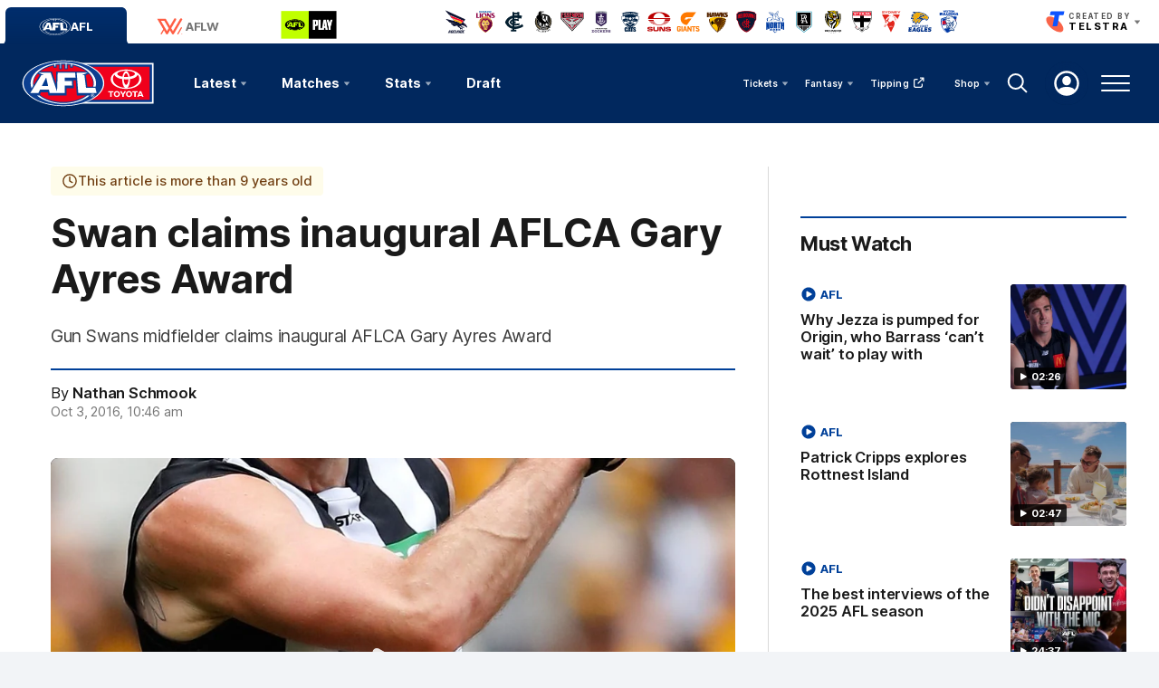

--- FILE ---
content_type: text/html;charset=utf-8
request_url: https://www.afl.com.au/news/117387/swan-josh-kennedy-claims-inaugural-aflca-gary-ayres-award
body_size: 37169
content:
<!doctype html>
<html lang="en">
<head>
	<meta charset="UTF-8">
	<meta http-equiv="X-UA-Compatible" content="IE=edge">
	<meta name="viewport" content="width=device-width, initial-scale=1">
    <meta property="fb:pages" content="63513051416"/>
	<meta property="fb:pages" content="1610907332521037"/>

    <script>window.ADTAGURL_CMSID_BRIGHTCOVE = '2513968'</script>
    <script>window.ADTAGURL_CMSID_OOYALA = '1503'</script>
    <script>window.WATERMARKS_VERSION = '24492'</script>
    <script>window.AFL_STREAM_URL = '/afl-tv/stream'</script>
    <script>window.BRIGHTCOVE_PLAYER_ID_LIVE = 'arILJvH9PY'</script>
    <script>
        window.DEFAULT_COMP_ORDER = 'CD_C014,CD_C264,CD_C015,CD_C464,CD_C016,CD_C019,CD_C414,CD_C664,CD_C101,CD_C944'
        window.LADDER_DEFAULT_COMP_ORDER = 'CD_C014,CD_C264,CD_C015,CD_C464,CD_C016,CD_C019,CD_C414'
        if ( window.DEFAULT_COMP_ORDER.indexOf( 'DEFAULT_COMP_ORDER' ) > -1 ) {
            window.DEFAULT_COMP_ORDER = undefined;
        }
        if ( window.LADDER_DEFAULT_COMP_ORDER.indexOf( 'LADDER_DEFAULT_COMP_ORDER' ) > -1 ) {
            window.LADDER_DEFAULT_COMP_ORDER = undefined;
        }
    </script>

    <link rel="apple-touch-icon" sizes="180x180" href="/resources/v5.42.16/afl/apple-touch-icon.png">
    <link rel="icon" type="image/png" sizes="32x32" href="/resources/v5.42.16/afl/favicon-32x32.png">
    <link rel="icon" type="image/png" sizes="16x16" href="/resources/v5.42.16/afl/favicon-16x16.png">
    <link rel="manifest" href="/resources/v5.42.16/afl/site.webmanifest" crossorigin="anonymous">
    <link rel="shortcut icon" href="/resources/v5.42.16/afl/favicon.ico">
    <meta name="msapplication-TileColor" content="#01285e">
    <meta name="msapplication-config" content="/resources/v5.42.16/afl/browserconfig.xml">
    <meta name="theme-color" content="#031745">

    <link rel="preload" as="font" type="font/woff2" href="/resources/v5.42.16/fonts/Inter.var.woff2" crossorigin>
    <link rel="stylesheet" href="/resources/v5.42.16/styles/screen.css" />

    <script>
        window.RESOURCES_VERSION = 'v5.42.16';
        console.info( '%c Version: ' + window.RESOURCES_VERSION + ' ', "background-color: #01285e; color: #ffffff;" )
    </script>

    <script src="/resources/v5.42.16/scripts/main.js" defer></script>
    <script crossorigin src="/resources/v5.42.16/scripts/react.bundle.min.js" defer></script>

    <!-- Service Worker Registration -->
    <script>"serviceWorker"in navigator&&window.addEventListener("load",function(){navigator.serviceWorker.register("/sw.js?resourcesPath=v5.42.16").then(function(e){console.log("ServiceWorker successfully registered with scope: ",e.scope)},function(e){console.error("ServiceWorker registration failed: ",e)})});</script>

    

<script>
    if(!window.PULSE){window.PULSE={};}
    window.PULSE.envPaths = {"label":"production","domain":["www.afl.com.au","cms.afl.com.au","exp.afl.com.au"],"cdn":"/resources/v5.42.16/","api":"//aflapi.afl.com.au/afl/v2/","aflApi":"//aflapi.afl.com.au/","cfsApi":"https://api.afl.com.au/cfs/afl","cfsCommentary":"//api.afl.com.au/cfs/commentaryFeed","statsPro":"https://api.afl.com.au/statspro","staticResources":"//www.afl.com.au/static-resources/","cfsPremium":"https://api.afl.com.au/cfs-premium/users/","cfsUrlSigning":"https://api.afl.com.au/keyserver/urlSigning","playerImagePath":"//s.afl.com.au/staticfile/AFL%20Tenant/AFL/Players/ChampIDImages","canary":"","mailchimp":"","watermarksPath":"/resources/club-watermarks/24492/","okta":{"url":"https://login.id.afl","accountUrl":"https://secure.id.afl/profile-management","clientId":"0oa2gv3sqmWOi4pUg3l7","redirectPath":"/callback","devMode":false,"teamId":{"Adelaide Crows":1,"Brisbane Lions":2,"Carlton":5,"Collingwood":3,"Essendon":12,"Fremantle":14,"Gold Coast SUNS":4,"Geelong Cats":10,"GWS GIANTS":15,"Hawthorn":9,"Melbourne":17,"North Melbourne":6,"Port Adelaide":7,"Richmond":16,"St Kilda":11,"Sydney Swans":13,"Western Bulldogs":8,"West Coast Eagles":18},"teamIdAflw":{"Adelaide Crows":19,"Brisbane Lions":21,"Carlton":22,"Collingwood":24,"Essendon":118,"Fremantle":25,"Gold Coast SUNS":33,"Geelong Cats":26,"GWS GIANTS":28,"Hawthorn":119,"Melbourne":29,"North Melbourne":30,"Port Adelaide":120,"Richmond":34,"St Kilda":36,"Sydney Swans":121,"Western Bulldogs":32,"West Coast Eagles":35}},"adel":{"api":"https://aflapi.afc.com.au","site":"https://www.afc.com.au"},"bl":{"api":"https://aflapi.lions.com.au","site":"https://www.lions.com.au"},"carl":{"api":"https://aflapi.carltonfc.com.au","site":"https://www.carltonfc.com.au"},"coll":{"api":"https://aflapi.collingwoodfc.com.au","site":"https://www.collingwoodfc.com.au"},"ess":{"api":"https://aflapi.essendonfc.com.au","site":"https://www.essendonfc.com.au"},"fre":{"api":"https://aflapi.fremantlefc.com.au","site":"https://www.fremantlefc.com.au"},"geel":{"api":"https://aflapi.geelongcats.com.au","site":"https://www.geelongcats.com.au"},"gcfc":{"api":"https://aflapi.goldcoastfc.com.au","site":"https://www.goldcoastfc.com.au"},"gws":{"api":"https://aflapi.gwsgiants.com.au","site":"https://www.gwsgiants.com.au"},"haw":{"api":"https://aflapi.hawthornfc.com.au","site":"https://www.hawthornfc.com.au"},"melb":{"api":"https://aflapi.melbournefc.com.au","site":"https://www.melbournefc.com.au"},"nmfc":{"api":"https://aflapi.nmfc.com.au","site":"https://www.nmfc.com.au"},"port":{"api":"https://aflapi.portadelaidefc.com.au","site":"https://www.portadelaidefc.com.au"},"rich":{"api":"https://aflapi.richmondfc.com.au","site":"https://www.richmondfc.com.au"},"stk":{"api":"https://aflapi.saints.com.au","site":"https://www.saints.com.au"},"syd":{"api":"https://aflapi.sydneyswans.com.au","site":"https://www.sydneyswans.com.au"},"wce":{"api":"https://aflapi.westcoasteagles.com.au","site":"https://www.westcoasteagles.com.au"},"wb":{"api":"https://aflapi.westernbulldogs.com.au","site":"https://www.westernbulldogs.com.au"},"competitions":{"AFL":1,"AFLW":3},"salesforceSitApi":"https://afl-digital-xapi-prd.au-s1.cloudhub.io/api"};
</script>
<!-- Google Tag Manager -->
<script>
window.addEventListener('DOMContentLoaded',function() {
    (function(w,d,s,l,i){w[l]=w[l]||[];w[l].push({'gtm.start':
    new Date().getTime(),event:'gtm.js'});var f=d.getElementsByTagName(s)[0],
    j=d.createElement(s),dl=l!='dataLayer'?'&l='+l:'';j.async=true;j.src=
    'https://www.googletagmanager.com/gtm.js?id='+i+dl;f.parentNode.insertBefore(j,f);
    })(window,document,'script','dataLayer','GTM-569CFGQ');
});
</script>
<!-- End Google Tag Manager -->
<script src="//www.afl.com.au/translations/afl/en.js" charset="UTF-8"></script>

<script src="//assets.adobedtm.com/launch-EN3d02652f91254186bbc3ab768d3098b9.min.js" async></script>
<script>
    (function(h,o,t,j,a,r){
        h.hj=h.hj||function(){(h.hj.q=h.hj.q||[]).push(arguments)};
        h._hjSettings={hjid:1941476,hjsv:6};
        a=o.getElementsByTagName('head')[0];
        r=o.createElement('script');r.async=1;
        r.src=t+h._hjSettings.hjid+j+h._hjSettings.hjsv;
        a.appendChild(r);
    })(window,document,'https://static.hotjar.com/c/hotjar-','.js?sv=');
</script>

<!-- NewRelic -->
<script type="text/javascript">

;window.NREUM||(NREUM={});NREUM.init={distributed_tracing:{enabled:true},privacy:{cookies_enabled:true}};

window.NREUM||(NREUM={}),__nr_require=function(t,e,n){function r(n){if(!e[n]){var o=e[n]={exports:{}};t[n][0].call(o.exports,function(e){var o=t[n][1][e];return r(o||e)},o,o.exports)}return e[n].exports}if("function"==typeof __nr_require)return __nr_require;for(var o=0;o<n.length;o++)r(n[o]);return r}({1:[function(t,e,n){function r(t){try{s.console&&console.log(t)}catch(e){}}var o,i=t("ee"),a=t(29),s={};try{o=localStorage.getItem("__nr_flags").split(","),console&&"function"==typeof console.log&&(s.console=!0,o.indexOf("dev")!==-1&&(s.dev=!0),o.indexOf("nr_dev")!==-1&&(s.nrDev=!0))}catch(c){}s.nrDev&&i.on("internal-error",function(t){r(t.stack)}),s.dev&&i.on("fn-err",function(t,e,n){r(n.stack)}),s.dev&&(r("NR AGENT IN DEVELOPMENT MODE"),r("flags: "+a(s,function(t,e){return t}).join(", ")))},{}],2:[function(t,e,n){function r(t,e,n,r,s){try{l?l-=1:o(s||new UncaughtException(t,e,n),!0)}catch(f){try{i("ierr",[f,c.now(),!0])}catch(d){}}return"function"==typeof u&&u.apply(this,a(arguments))}function UncaughtException(t,e,n){this.message=t||"Uncaught error with no additional information",this.sourceURL=e,this.line=n}function o(t,e){var n=e?null:c.now();i("err",[t,n])}var i=t("handle"),a=t(30),s=t("ee"),c=t("loader"),f=t("gos"),u=window.onerror,d=!1,p="nr@seenError";if(!c.disabled){var l=0;c.features.err=!0,t(1),window.onerror=r;try{throw new Error}catch(h){"stack"in h&&(t(13),t(12),"addEventListener"in window&&t(6),c.xhrWrappable&&t(14),d=!0)}s.on("fn-start",function(t,e,n){d&&(l+=1)}),s.on("fn-err",function(t,e,n){d&&!n[p]&&(f(n,p,function(){return!0}),this.thrown=!0,o(n))}),s.on("fn-end",function(){d&&!this.thrown&&l>0&&(l-=1)}),s.on("internal-error",function(t){i("ierr",[t,c.now(),!0])})}},{}],3:[function(t,e,n){var r=t("loader");r.disabled||(r.features.ins=!0)},{}],4:[function(t,e,n){function r(){L++,C=g.hash,this[u]=y.now()}function o(){L--,g.hash!==C&&i(0,!0);var t=y.now();this[h]=~~this[h]+t-this[u],this[d]=t}function i(t,e){E.emit("newURL",[""+g,e])}function a(t,e){t.on(e,function(){this[e]=y.now()})}var s="-start",c="-end",f="-body",u="fn"+s,d="fn"+c,p="cb"+s,l="cb"+c,h="jsTime",m="fetch",v="addEventListener",w=window,g=w.location,y=t("loader");if(w[v]&&y.xhrWrappable&&!y.disabled){var x=t(10),b=t(11),E=t(8),R=t(6),O=t(13),S=t(7),N=t(14),M=t(9),P=t("ee"),T=P.get("tracer");t(16),y.features.spa=!0;var C,L=0;P.on(u,r),b.on(p,r),M.on(p,r),P.on(d,o),b.on(l,o),M.on(l,o),P.buffer([u,d,"xhr-done","xhr-resolved"]),R.buffer([u]),O.buffer(["setTimeout"+c,"clearTimeout"+s,u]),N.buffer([u,"new-xhr","send-xhr"+s]),S.buffer([m+s,m+"-done",m+f+s,m+f+c]),E.buffer(["newURL"]),x.buffer([u]),b.buffer(["propagate",p,l,"executor-err","resolve"+s]),T.buffer([u,"no-"+u]),M.buffer(["new-jsonp","cb-start","jsonp-error","jsonp-end"]),a(N,"send-xhr"+s),a(P,"xhr-resolved"),a(P,"xhr-done"),a(S,m+s),a(S,m+"-done"),a(M,"new-jsonp"),a(M,"jsonp-end"),a(M,"cb-start"),E.on("pushState-end",i),E.on("replaceState-end",i),w[v]("hashchange",i,!0),w[v]("load",i,!0),w[v]("popstate",function(){i(0,L>1)},!0)}},{}],5:[function(t,e,n){function r(t){}if(window.performance&&window.performance.timing&&window.performance.getEntriesByType){var o=t("ee"),i=t("handle"),a=t(13),s=t(12),c="learResourceTimings",f="addEventListener",u="resourcetimingbufferfull",d="bstResource",p="resource",l="-start",h="-end",m="fn"+l,v="fn"+h,w="bstTimer",g="pushState",y=t("loader");if(!y.disabled){y.features.stn=!0,t(8),"addEventListener"in window&&t(6);var x=NREUM.o.EV;o.on(m,function(t,e){var n=t[0];n instanceof x&&(this.bstStart=y.now())}),o.on(v,function(t,e){var n=t[0];n instanceof x&&i("bst",[n,e,this.bstStart,y.now()])}),a.on(m,function(t,e,n){this.bstStart=y.now(),this.bstType=n}),a.on(v,function(t,e){i(w,[e,this.bstStart,y.now(),this.bstType])}),s.on(m,function(){this.bstStart=y.now()}),s.on(v,function(t,e){i(w,[e,this.bstStart,y.now(),"requestAnimationFrame"])}),o.on(g+l,function(t){this.time=y.now(),this.startPath=location.pathname+location.hash}),o.on(g+h,function(t){i("bstHist",[location.pathname+location.hash,this.startPath,this.time])}),f in window.performance&&(window.performance["c"+c]?window.performance[f](u,function(t){i(d,[window.performance.getEntriesByType(p)]),window.performance["c"+c]()},!1):window.performance[f]("webkit"+u,function(t){i(d,[window.performance.getEntriesByType(p)]),window.performance["webkitC"+c]()},!1)),document[f]("scroll",r,{passive:!0}),document[f]("keypress",r,!1),document[f]("click",r,!1)}}},{}],6:[function(t,e,n){function r(t){for(var e=t;e&&!e.hasOwnProperty(u);)e=Object.getPrototypeOf(e);e&&o(e)}function o(t){s.inPlace(t,[u,d],"-",i)}function i(t,e){return t[1]}var a=t("ee").get("events"),s=t("wrap-function")(a,!0),c=t("gos"),f=XMLHttpRequest,u="addEventListener",d="removeEventListener";e.exports=a,"getPrototypeOf"in Object?(r(document),r(window),r(f.prototype)):f.prototype.hasOwnProperty(u)&&(o(window),o(f.prototype)),a.on(u+"-start",function(t,e){var n=t[1],r=c(n,"nr@wrapped",function(){function t(){if("function"==typeof n.handleEvent)return n.handleEvent.apply(n,arguments)}var e={object:t,"function":n}[typeof n];return e?s(e,"fn-",null,e.name||"anonymous"):n});this.wrapped=t[1]=r}),a.on(d+"-start",function(t){t[1]=this.wrapped||t[1]})},{}],7:[function(t,e,n){function r(t,e,n){var r=t[e];"function"==typeof r&&(t[e]=function(){var t=i(arguments),e={};o.emit(n+"before-start",[t],e);var a;e[m]&&e[m].dt&&(a=e[m].dt);var s=r.apply(this,t);return o.emit(n+"start",[t,a],s),s.then(function(t){return o.emit(n+"end",[null,t],s),t},function(t){throw o.emit(n+"end",[t],s),t})})}var o=t("ee").get("fetch"),i=t(30),a=t(29);e.exports=o;var s=window,c="fetch-",f=c+"body-",u=["arrayBuffer","blob","json","text","formData"],d=s.Request,p=s.Response,l=s.fetch,h="prototype",m="nr@context";d&&p&&l&&(a(u,function(t,e){r(d[h],e,f),r(p[h],e,f)}),r(s,"fetch",c),o.on(c+"end",function(t,e){var n=this;if(e){var r=e.headers.get("content-length");null!==r&&(n.rxSize=r),o.emit(c+"done",[null,e],n)}else o.emit(c+"done",[t],n)}))},{}],8:[function(t,e,n){var r=t("ee").get("history"),o=t("wrap-function")(r);e.exports=r;var i=window.history&&window.history.constructor&&window.history.constructor.prototype,a=window.history;i&&i.pushState&&i.replaceState&&(a=i),o.inPlace(a,["pushState","replaceState"],"-")},{}],9:[function(t,e,n){function r(t){function e(){c.emit("jsonp-end",[],p),t.removeEventListener("load",e,!1),t.removeEventListener("error",n,!1)}function n(){c.emit("jsonp-error",[],p),c.emit("jsonp-end",[],p),t.removeEventListener("load",e,!1),t.removeEventListener("error",n,!1)}var r=t&&"string"==typeof t.nodeName&&"script"===t.nodeName.toLowerCase();if(r){var o="function"==typeof t.addEventListener;if(o){var a=i(t.src);if(a){var u=s(a),d="function"==typeof u.parent[u.key];if(d){var p={};f.inPlace(u.parent,[u.key],"cb-",p),t.addEventListener("load",e,!1),t.addEventListener("error",n,!1),c.emit("new-jsonp",[t.src],p)}}}}}function o(){return"addEventListener"in window}function i(t){var e=t.match(u);return e?e[1]:null}function a(t,e){var n=t.match(p),r=n[1],o=n[3];return o?a(o,e[r]):e[r]}function s(t){var e=t.match(d);return e&&e.length>=3?{key:e[2],parent:a(e[1],window)}:{key:t,parent:window}}var c=t("ee").get("jsonp"),f=t("wrap-function")(c);if(e.exports=c,o()){var u=/[?&](?:callback|cb)=([^&#]+)/,d=/(.*)\.([^.]+)/,p=/^(\w+)(\.|$)(.*)$/,l=["appendChild","insertBefore","replaceChild"];Node&&Node.prototype&&Node.prototype.appendChild?f.inPlace(Node.prototype,l,"dom-"):(f.inPlace(HTMLElement.prototype,l,"dom-"),f.inPlace(HTMLHeadElement.prototype,l,"dom-"),f.inPlace(HTMLBodyElement.prototype,l,"dom-")),c.on("dom-start",function(t){r(t[0])})}},{}],10:[function(t,e,n){var r=t("ee").get("mutation"),o=t("wrap-function")(r),i=NREUM.o.MO;e.exports=r,i&&(window.MutationObserver=function(t){return this instanceof i?new i(o(t,"fn-")):i.apply(this,arguments)},MutationObserver.prototype=i.prototype)},{}],11:[function(t,e,n){function r(t){var e=i.context(),n=s(t,"executor-",e,null,!1),r=new f(n);return i.context(r).getCtx=function(){return e},r}var o=t("wrap-function"),i=t("ee").get("promise"),a=t("ee").getOrSetContext,s=o(i),c=t(29),f=NREUM.o.PR;e.exports=i,f&&(window.Promise=r,["all","race"].forEach(function(t){var e=f[t];f[t]=function(n){function r(t){return function(){i.emit("propagate",[null,!o],a,!1,!1),o=o||!t}}var o=!1;c(n,function(e,n){Promise.resolve(n).then(r("all"===t),r(!1))});var a=e.apply(f,arguments),s=f.resolve(a);return s}}),["resolve","reject"].forEach(function(t){var e=f[t];f[t]=function(t){var n=e.apply(f,arguments);return t!==n&&i.emit("propagate",[t,!0],n,!1,!1),n}}),f.prototype["catch"]=function(t){return this.then(null,t)},f.prototype=Object.create(f.prototype,{constructor:{value:r}}),c(Object.getOwnPropertyNames(f),function(t,e){try{r[e]=f[e]}catch(n){}}),o.wrapInPlace(f.prototype,"then",function(t){return function(){var e=this,n=o.argsToArray.apply(this,arguments),r=a(e);r.promise=e,n[0]=s(n[0],"cb-",r,null,!1),n[1]=s(n[1],"cb-",r,null,!1);var c=t.apply(this,n);return r.nextPromise=c,i.emit("propagate",[e,!0],c,!1,!1),c}}),i.on("executor-start",function(t){t[0]=s(t[0],"resolve-",this,null,!1),t[1]=s(t[1],"resolve-",this,null,!1)}),i.on("executor-err",function(t,e,n){t[1](n)}),i.on("cb-end",function(t,e,n){i.emit("propagate",[n,!0],this.nextPromise,!1,!1)}),i.on("propagate",function(t,e,n){this.getCtx&&!e||(this.getCtx=function(){if(t instanceof Promise)var e=i.context(t);return e&&e.getCtx?e.getCtx():this})}),r.toString=function(){return""+f})},{}],12:[function(t,e,n){var r=t("ee").get("raf"),o=t("wrap-function")(r),i="equestAnimationFrame";e.exports=r,o.inPlace(window,["r"+i,"mozR"+i,"webkitR"+i,"msR"+i],"raf-"),r.on("raf-start",function(t){t[0]=o(t[0],"fn-")})},{}],13:[function(t,e,n){function r(t,e,n){t[0]=a(t[0],"fn-",null,n)}function o(t,e,n){this.method=n,this.timerDuration=isNaN(t[1])?0:+t[1],t[0]=a(t[0],"fn-",this,n)}var i=t("ee").get("timer"),a=t("wrap-function")(i),s="setTimeout",c="setInterval",f="clearTimeout",u="-start",d="-";e.exports=i,a.inPlace(window,[s,"setImmediate"],s+d),a.inPlace(window,[c],c+d),a.inPlace(window,[f,"clearImmediate"],f+d),i.on(c+u,r),i.on(s+u,o)},{}],14:[function(t,e,n){function r(t,e){d.inPlace(e,["onreadystatechange"],"fn-",s)}function o(){var t=this,e=u.context(t);t.readyState>3&&!e.resolved&&(e.resolved=!0,u.emit("xhr-resolved",[],t)),d.inPlace(t,g,"fn-",s)}function i(t){y.push(t),h&&(b?b.then(a):v?v(a):(E=-E,R.data=E))}function a(){for(var t=0;t<y.length;t++)r([],y[t]);y.length&&(y=[])}function s(t,e){return e}function c(t,e){for(var n in t)e[n]=t[n];return e}t(6);var f=t("ee"),u=f.get("xhr"),d=t("wrap-function")(u),p=NREUM.o,l=p.XHR,h=p.MO,m=p.PR,v=p.SI,w="readystatechange",g=["onload","onerror","onabort","onloadstart","onloadend","onprogress","ontimeout"],y=[];e.exports=u;var x=window.XMLHttpRequest=function(t){var e=new l(t);try{u.emit("new-xhr",[e],e),e.addEventListener(w,o,!1)}catch(n){try{u.emit("internal-error",[n])}catch(r){}}return e};if(c(l,x),x.prototype=l.prototype,d.inPlace(x.prototype,["open","send"],"-xhr-",s),u.on("send-xhr-start",function(t,e){r(t,e),i(e)}),u.on("open-xhr-start",r),h){var b=m&&m.resolve();if(!v&&!m){var E=1,R=document.createTextNode(E);new h(a).observe(R,{characterData:!0})}}else f.on("fn-end",function(t){t[0]&&t[0].type===w||a()})},{}],15:[function(t,e,n){function r(t){if(!s(t))return null;var e=window.NREUM;if(!e.loader_config)return null;var n=(e.loader_config.accountID||"").toString()||null,r=(e.loader_config.agentID||"").toString()||null,f=(e.loader_config.trustKey||"").toString()||null;if(!n||!r)return null;var h=l.generateSpanId(),m=l.generateTraceId(),v=Date.now(),w={spanId:h,traceId:m,timestamp:v};return(t.sameOrigin||c(t)&&p())&&(w.traceContextParentHeader=o(h,m),w.traceContextStateHeader=i(h,v,n,r,f)),(t.sameOrigin&&!u()||!t.sameOrigin&&c(t)&&d())&&(w.newrelicHeader=a(h,m,v,n,r,f)),w}function o(t,e){return"00-"+e+"-"+t+"-01"}function i(t,e,n,r,o){var i=0,a="",s=1,c="",f="";return o+"@nr="+i+"-"+s+"-"+n+"-"+r+"-"+t+"-"+a+"-"+c+"-"+f+"-"+e}function a(t,e,n,r,o,i){var a="btoa"in window&&"function"==typeof window.btoa;if(!a)return null;var s={v:[0,1],d:{ty:"Browser",ac:r,ap:o,id:t,tr:e,ti:n}};return i&&r!==i&&(s.d.tk=i),btoa(JSON.stringify(s))}function s(t){return f()&&c(t)}function c(t){var e=!1,n={};if("init"in NREUM&&"distributed_tracing"in NREUM.init&&(n=NREUM.init.distributed_tracing),t.sameOrigin)e=!0;else if(n.allowed_origins instanceof Array)for(var r=0;r<n.allowed_origins.length;r++){var o=h(n.allowed_origins[r]);if(t.hostname===o.hostname&&t.protocol===o.protocol&&t.port===o.port){e=!0;break}}return e}function f(){return"init"in NREUM&&"distributed_tracing"in NREUM.init&&!!NREUM.init.distributed_tracing.enabled}function u(){return"init"in NREUM&&"distributed_tracing"in NREUM.init&&!!NREUM.init.distributed_tracing.exclude_newrelic_header}function d(){return"init"in NREUM&&"distributed_tracing"in NREUM.init&&NREUM.init.distributed_tracing.cors_use_newrelic_header!==!1}function p(){return"init"in NREUM&&"distributed_tracing"in NREUM.init&&!!NREUM.init.distributed_tracing.cors_use_tracecontext_headers}var l=t(26),h=t(17);e.exports={generateTracePayload:r,shouldGenerateTrace:s}},{}],16:[function(t,e,n){function r(t){var e=this.params,n=this.metrics;if(!this.ended){this.ended=!0;for(var r=0;r<p;r++)t.removeEventListener(d[r],this.listener,!1);e.aborted||(n.duration=a.now()-this.startTime,this.loadCaptureCalled||4!==t.readyState?null==e.status&&(e.status=0):i(this,t),n.cbTime=this.cbTime,u.emit("xhr-done",[t],t),s("xhr",[e,n,this.startTime]))}}function o(t,e){var n=c(e),r=t.params;r.host=n.hostname+":"+n.port,r.pathname=n.pathname,t.parsedOrigin=n,t.sameOrigin=n.sameOrigin}function i(t,e){t.params.status=e.status;var n=v(e,t.lastSize);if(n&&(t.metrics.rxSize=n),t.sameOrigin){var r=e.getResponseHeader("X-NewRelic-App-Data");r&&(t.params.cat=r.split(", ").pop())}t.loadCaptureCalled=!0}var a=t("loader");if(a.xhrWrappable&&!a.disabled){var s=t("handle"),c=t(17),f=t(15).generateTracePayload,u=t("ee"),d=["load","error","abort","timeout"],p=d.length,l=t("id"),h=t(22),m=t(21),v=t(18),w=NREUM.o.REQ,g=window.XMLHttpRequest;a.features.xhr=!0,t(14),t(7),u.on("new-xhr",function(t){var e=this;e.totalCbs=0,e.called=0,e.cbTime=0,e.end=r,e.ended=!1,e.xhrGuids={},e.lastSize=null,e.loadCaptureCalled=!1,e.params=this.params||{},e.metrics=this.metrics||{},t.addEventListener("load",function(n){i(e,t)},!1),h&&(h>34||h<10)||window.opera||t.addEventListener("progress",function(t){e.lastSize=t.loaded},!1)}),u.on("open-xhr-start",function(t){this.params={method:t[0]},o(this,t[1]),this.metrics={}}),u.on("open-xhr-end",function(t,e){"loader_config"in NREUM&&"xpid"in NREUM.loader_config&&this.sameOrigin&&e.setRequestHeader("X-NewRelic-ID",NREUM.loader_config.xpid);var n=f(this.parsedOrigin);if(n){var r=!1;n.newrelicHeader&&(e.setRequestHeader("newrelic",n.newrelicHeader),r=!0),n.traceContextParentHeader&&(e.setRequestHeader("traceparent",n.traceContextParentHeader),n.traceContextStateHeader&&e.setRequestHeader("tracestate",n.traceContextStateHeader),r=!0),r&&(this.dt=n)}}),u.on("send-xhr-start",function(t,e){var n=this.metrics,r=t[0],o=this;if(n&&r){var i=m(r);i&&(n.txSize=i)}this.startTime=a.now(),this.listener=function(t){try{"abort"!==t.type||o.loadCaptureCalled||(o.params.aborted=!0),("load"!==t.type||o.called===o.totalCbs&&(o.onloadCalled||"function"!=typeof e.onload))&&o.end(e)}catch(n){try{u.emit("internal-error",[n])}catch(r){}}};for(var s=0;s<p;s++)e.addEventListener(d[s],this.listener,!1)}),u.on("xhr-cb-time",function(t,e,n){this.cbTime+=t,e?this.onloadCalled=!0:this.called+=1,this.called!==this.totalCbs||!this.onloadCalled&&"function"==typeof n.onload||this.end(n)}),u.on("xhr-load-added",function(t,e){var n=""+l(t)+!!e;this.xhrGuids&&!this.xhrGuids[n]&&(this.xhrGuids[n]=!0,this.totalCbs+=1)}),u.on("xhr-load-removed",function(t,e){var n=""+l(t)+!!e;this.xhrGuids&&this.xhrGuids[n]&&(delete this.xhrGuids[n],this.totalCbs-=1)}),u.on("addEventListener-end",function(t,e){e instanceof g&&"load"===t[0]&&u.emit("xhr-load-added",[t[1],t[2]],e)}),u.on("removeEventListener-end",function(t,e){e instanceof g&&"load"===t[0]&&u.emit("xhr-load-removed",[t[1],t[2]],e)}),u.on("fn-start",function(t,e,n){e instanceof g&&("onload"===n&&(this.onload=!0),("load"===(t[0]&&t[0].type)||this.onload)&&(this.xhrCbStart=a.now()))}),u.on("fn-end",function(t,e){this.xhrCbStart&&u.emit("xhr-cb-time",[a.now()-this.xhrCbStart,this.onload,e],e)}),u.on("fetch-before-start",function(t){function e(t,e){var n=!1;return e.newrelicHeader&&(t.set("newrelic",e.newrelicHeader),n=!0),e.traceContextParentHeader&&(t.set("traceparent",e.traceContextParentHeader),e.traceContextStateHeader&&t.set("tracestate",e.traceContextStateHeader),n=!0),n}var n,r=t[1]||{};"string"==typeof t[0]?n=t[0]:t[0]&&t[0].url?n=t[0].url:window.URL&&t[0]&&t[0]instanceof URL&&(n=t[0].href),n&&(this.parsedOrigin=c(n),this.sameOrigin=this.parsedOrigin.sameOrigin);var o=f(this.parsedOrigin);if(o&&(o.newrelicHeader||o.traceContextParentHeader))if("string"==typeof t[0]||window.URL&&t[0]&&t[0]instanceof URL){var i={};for(var a in r)i[a]=r[a];i.headers=new Headers(r.headers||{}),e(i.headers,o)&&(this.dt=o),t.length>1?t[1]=i:t.push(i)}else t[0]&&t[0].headers&&e(t[0].headers,o)&&(this.dt=o)}),u.on("fetch-start",function(t,e){this.params={},this.metrics={},this.startTime=a.now(),t.length>=1&&(this.target=t[0]),t.length>=2&&(this.opts=t[1]);var n,r=this.opts||{},i=this.target;"string"==typeof i?n=i:"object"==typeof i&&i instanceof w?n=i.url:window.URL&&"object"==typeof i&&i instanceof URL&&(n=i.href),o(this,n);var s=(""+(i&&i instanceof w&&i.method||r.method||"GET")).toUpperCase();this.params.method=s,this.txSize=m(r.body)||0}),u.on("fetch-done",function(t,e){this.params||(this.params={}),this.params.status=e?e.status:0;var n;"string"==typeof this.rxSize&&this.rxSize.length>0&&(n=+this.rxSize);var r={txSize:this.txSize,rxSize:n,duration:a.now()-this.startTime};s("xhr",[this.params,r,this.startTime])})}},{}],17:[function(t,e,n){var r={};e.exports=function(t){if(t in r)return r[t];var e=document.createElement("a"),n=window.location,o={};e.href=t,o.port=e.port;var i=e.href.split("://");!o.port&&i[1]&&(o.port=i[1].split("/")[0].split("@").pop().split(":")[1]),o.port&&"0"!==o.port||(o.port="https"===i[0]?"443":"80"),o.hostname=e.hostname||n.hostname,o.pathname=e.pathname,o.protocol=i[0],"/"!==o.pathname.charAt(0)&&(o.pathname="/"+o.pathname);var a=!e.protocol||":"===e.protocol||e.protocol===n.protocol,s=e.hostname===document.domain&&e.port===n.port;return o.sameOrigin=a&&(!e.hostname||s),"/"===o.pathname&&(r[t]=o),o}},{}],18:[function(t,e,n){function r(t,e){var n=t.responseType;return"json"===n&&null!==e?e:"arraybuffer"===n||"blob"===n||"json"===n?o(t.response):"text"===n||""===n||void 0===n?o(t.responseText):void 0}var o=t(21);e.exports=r},{}],19:[function(t,e,n){function r(){}function o(t,e,n){return function(){return i(t,[f.now()].concat(s(arguments)),e?null:this,n),e?void 0:this}}var i=t("handle"),a=t(29),s=t(30),c=t("ee").get("tracer"),f=t("loader"),u=NREUM;"undefined"==typeof window.newrelic&&(newrelic=u);var d=["setPageViewName","setCustomAttribute","setErrorHandler","finished","addToTrace","inlineHit","addRelease"],p="api-",l=p+"ixn-";a(d,function(t,e){u[e]=o(p+e,!0,"api")}),u.addPageAction=o(p+"addPageAction",!0),u.setCurrentRouteName=o(p+"routeName",!0),e.exports=newrelic,u.interaction=function(){return(new r).get()};var h=r.prototype={createTracer:function(t,e){var n={},r=this,o="function"==typeof e;return i(l+"tracer",[f.now(),t,n],r),function(){if(c.emit((o?"":"no-")+"fn-start",[f.now(),r,o],n),o)try{return e.apply(this,arguments)}catch(t){throw c.emit("fn-err",[arguments,this,t],n),t}finally{c.emit("fn-end",[f.now()],n)}}}};a("actionText,setName,setAttribute,save,ignore,onEnd,getContext,end,get".split(","),function(t,e){h[e]=o(l+e)}),newrelic.noticeError=function(t,e){"string"==typeof t&&(t=new Error(t)),i("err",[t,f.now(),!1,e])}},{}],20:[function(t,e,n){function r(t){if(NREUM.init){for(var e=NREUM.init,n=t.split("."),r=0;r<n.length-1;r++)if(e=e[n[r]],"object"!=typeof e)return;return e=e[n[n.length-1]]}}e.exports={getConfiguration:r}},{}],21:[function(t,e,n){e.exports=function(t){if("string"==typeof t&&t.length)return t.length;if("object"==typeof t){if("undefined"!=typeof ArrayBuffer&&t instanceof ArrayBuffer&&t.byteLength)return t.byteLength;if("undefined"!=typeof Blob&&t instanceof Blob&&t.size)return t.size;if(!("undefined"!=typeof FormData&&t instanceof FormData))try{return JSON.stringify(t).length}catch(e){return}}}},{}],22:[function(t,e,n){var r=0,o=navigator.userAgent.match(/Firefox[\/\s](\d+\.\d+)/);o&&(r=+o[1]),e.exports=r},{}],23:[function(t,e,n){function r(){return s.exists&&performance.now?Math.round(performance.now()):(i=Math.max((new Date).getTime(),i))-a}function o(){return i}var i=(new Date).getTime(),a=i,s=t(31);e.exports=r,e.exports.offset=a,e.exports.getLastTimestamp=o},{}],24:[function(t,e,n){function r(t){return!(!t||!t.protocol||"file:"===t.protocol)}e.exports=r},{}],25:[function(t,e,n){function r(t,e){var n=t.getEntries();n.forEach(function(t){"first-paint"===t.name?d("timing",["fp",Math.floor(t.startTime)]):"first-contentful-paint"===t.name&&d("timing",["fcp",Math.floor(t.startTime)])})}function o(t,e){var n=t.getEntries();n.length>0&&d("lcp",[n[n.length-1]])}function i(t){t.getEntries().forEach(function(t){t.hadRecentInput||d("cls",[t])})}function a(t){if(t instanceof h&&!v){var e=Math.round(t.timeStamp),n={type:t.type};e<=p.now()?n.fid=p.now()-e:e>p.offset&&e<=Date.now()?(e-=p.offset,n.fid=p.now()-e):e=p.now(),v=!0,d("timing",["fi",e,n])}}function s(t){"hidden"===t&&d("pageHide",[p.now()])}if(!("init"in NREUM&&"page_view_timing"in NREUM.init&&"enabled"in NREUM.init.page_view_timing&&NREUM.init.page_view_timing.enabled===!1)){var c,f,u,d=t("handle"),p=t("loader"),l=t(28),h=NREUM.o.EV;if("PerformanceObserver"in window&&"function"==typeof window.PerformanceObserver){c=new PerformanceObserver(r);try{c.observe({entryTypes:["paint"]})}catch(m){}f=new PerformanceObserver(o);try{f.observe({entryTypes:["largest-contentful-paint"]})}catch(m){}u=new PerformanceObserver(i);try{u.observe({type:"layout-shift",buffered:!0})}catch(m){}}if("addEventListener"in document){var v=!1,w=["click","keydown","mousedown","pointerdown","touchstart"];w.forEach(function(t){document.addEventListener(t,a,!1)})}l(s)}},{}],26:[function(t,e,n){function r(){function t(){return e?15&e[n++]:16*Math.random()|0}var e=null,n=0,r=window.crypto||window.msCrypto;r&&r.getRandomValues&&(e=r.getRandomValues(new Uint8Array(31)));for(var o,i="xxxxxxxx-xxxx-4xxx-yxxx-xxxxxxxxxxxx",a="",s=0;s<i.length;s++)o=i[s],"x"===o?a+=t().toString(16):"y"===o?(o=3&t()|8,a+=o.toString(16)):a+=o;return a}function o(){return a(16)}function i(){return a(32)}function a(t){function e(){return n?15&n[r++]:16*Math.random()|0}var n=null,r=0,o=window.crypto||window.msCrypto;o&&o.getRandomValues&&Uint8Array&&(n=o.getRandomValues(new Uint8Array(31)));for(var i=[],a=0;a<t;a++)i.push(e().toString(16));return i.join("")}e.exports={generateUuid:r,generateSpanId:o,generateTraceId:i}},{}],27:[function(t,e,n){function r(t,e){if(!o)return!1;if(t!==o)return!1;if(!e)return!0;if(!i)return!1;for(var n=i.split("."),r=e.split("."),a=0;a<r.length;a++)if(r[a]!==n[a])return!1;return!0}var o=null,i=null,a=/Version\/(\S+)\s+Safari/;if(navigator.userAgent){var s=navigator.userAgent,c=s.match(a);c&&s.indexOf("Chrome")===-1&&s.indexOf("Chromium")===-1&&(o="Safari",i=c[1])}e.exports={agent:o,version:i,match:r}},{}],28:[function(t,e,n){function r(t){function e(){t(a&&document[a]?document[a]:document[o]?"hidden":"visible")}"addEventListener"in document&&i&&document.addEventListener(i,e,!1)}e.exports=r;var o,i,a;"undefined"!=typeof document.hidden?(o="hidden",i="visibilitychange",a="visibilityState"):"undefined"!=typeof document.msHidden?(o="msHidden",i="msvisibilitychange"):"undefined"!=typeof document.webkitHidden&&(o="webkitHidden",i="webkitvisibilitychange",a="webkitVisibilityState")},{}],29:[function(t,e,n){function r(t,e){var n=[],r="",i=0;for(r in t)o.call(t,r)&&(n[i]=e(r,t[r]),i+=1);return n}var o=Object.prototype.hasOwnProperty;e.exports=r},{}],30:[function(t,e,n){function r(t,e,n){e||(e=0),"undefined"==typeof n&&(n=t?t.length:0);for(var r=-1,o=n-e||0,i=Array(o<0?0:o);++r<o;)i[r]=t[e+r];return i}e.exports=r},{}],31:[function(t,e,n){e.exports={exists:"undefined"!=typeof window.performance&&window.performance.timing&&"undefined"!=typeof window.performance.timing.navigationStart}},{}],ee:[function(t,e,n){function r(){}function o(t){function e(t){return t&&t instanceof r?t:t?f(t,c,a):a()}function n(n,r,o,i,a){if(a!==!1&&(a=!0),!l.aborted||i){t&&a&&t(n,r,o);for(var s=e(o),c=m(n),f=c.length,u=0;u<f;u++)c[u].apply(s,r);var p=d[y[n]];return p&&p.push([x,n,r,s]),s}}function i(t,e){g[t]=m(t).concat(e)}function h(t,e){var n=g[t];if(n)for(var r=0;r<n.length;r++)n[r]===e&&n.splice(r,1)}function m(t){return g[t]||[]}function v(t){return p[t]=p[t]||o(n)}function w(t,e){l.aborted||u(t,function(t,n){e=e||"feature",y[n]=e,e in d||(d[e]=[])})}var g={},y={},x={on:i,addEventListener:i,removeEventListener:h,emit:n,get:v,listeners:m,context:e,buffer:w,abort:s,aborted:!1};return x}function i(t){return f(t,c,a)}function a(){return new r}function s(){(d.api||d.feature)&&(l.aborted=!0,d=l.backlog={})}var c="nr@context",f=t("gos"),u=t(29),d={},p={},l=e.exports=o();e.exports.getOrSetContext=i,l.backlog=d},{}],gos:[function(t,e,n){function r(t,e,n){if(o.call(t,e))return t[e];var r=n();if(Object.defineProperty&&Object.keys)try{return Object.defineProperty(t,e,{value:r,writable:!0,enumerable:!1}),r}catch(i){}return t[e]=r,r}var o=Object.prototype.hasOwnProperty;e.exports=r},{}],handle:[function(t,e,n){function r(t,e,n,r){o.buffer([t],r),o.emit(t,e,n)}var o=t("ee").get("handle");e.exports=r,r.ee=o},{}],id:[function(t,e,n){function r(t){var e=typeof t;return!t||"object"!==e&&"function"!==e?-1:t===window?0:a(t,i,function(){return o++})}var o=1,i="nr@id",a=t("gos");e.exports=r},{}],loader:[function(t,e,n){function r(){if(!S++){var t=O.info=NREUM.info,e=m.getElementsByTagName("script")[0];if(setTimeout(f.abort,3e4),!(t&&t.licenseKey&&t.applicationID&&e))return f.abort();c(E,function(e,n){t[e]||(t[e]=n)});var n=a();s("mark",["onload",n+O.offset],null,"api"),s("timing",["load",n]);var r=m.createElement("script");0===t.agent.indexOf("http://")||0===t.agent.indexOf("https://")?r.src=t.agent:r.src=l+"://"+t.agent,e.parentNode.insertBefore(r,e)}}function o(){"complete"===m.readyState&&i()}function i(){s("mark",["domContent",a()+O.offset],null,"api")}var a=t(23),s=t("handle"),c=t(29),f=t("ee"),u=t(27),d=t(24),p=t(20),l=p.getConfiguration("ssl")===!1?"http":"https",h=window,m=h.document,v="addEventListener",w="attachEvent",g=h.XMLHttpRequest,y=g&&g.prototype,x=!d(h.location);NREUM.o={ST:setTimeout,SI:h.setImmediate,CT:clearTimeout,XHR:g,REQ:h.Request,EV:h.Event,PR:h.Promise,MO:h.MutationObserver};var b=""+location,E={beacon:"bam.nr-data.net",errorBeacon:"bam.nr-data.net",agent:"js-agent.newrelic.com/nr-spa-1210.min.js"},R=g&&y&&y[v]&&!/CriOS/.test(navigator.userAgent),O=e.exports={offset:a.getLastTimestamp(),now:a,origin:b,features:{},xhrWrappable:R,userAgent:u,disabled:x};if(!x){t(19),t(25),m[v]?(m[v]("DOMContentLoaded",i,!1),h[v]("load",r,!1)):(m[w]("onreadystatechange",o),h[w]("onload",r)),s("mark",["firstbyte",a.getLastTimestamp()],null,"api");var S=0}},{}],"wrap-function":[function(t,e,n){function r(t,e){function n(e,n,r,c,f){function nrWrapper(){var i,a,u,p;try{a=this,i=d(arguments),u="function"==typeof r?r(i,a):r||{}}catch(l){o([l,"",[i,a,c],u],t)}s(n+"start",[i,a,c],u,f);try{return p=e.apply(a,i)}catch(h){throw s(n+"err",[i,a,h],u,f),h}finally{s(n+"end",[i,a,p],u,f)}}return a(e)?e:(n||(n=""),nrWrapper[p]=e,i(e,nrWrapper,t),nrWrapper)}function r(t,e,r,o,i){r||(r="");var s,c,f,u="-"===r.charAt(0);for(f=0;f<e.length;f++)c=e[f],s=t[c],a(s)||(t[c]=n(s,u?c+r:r,o,c,i))}function s(n,r,i,a){if(!h||e){var s=h;h=!0;try{t.emit(n,r,i,e,a)}catch(c){o([c,n,r,i],t)}h=s}}return t||(t=u),n.inPlace=r,n.flag=p,n}function o(t,e){e||(e=u);try{e.emit("internal-error",t)}catch(n){}}function i(t,e,n){if(Object.defineProperty&&Object.keys)try{var r=Object.keys(t);return r.forEach(function(n){Object.defineProperty(e,n,{get:function(){return t[n]},set:function(e){return t[n]=e,e}})}),e}catch(i){o([i],n)}for(var a in t)l.call(t,a)&&(e[a]=t[a]);return e}function a(t){return!(t&&t instanceof Function&&t.apply&&!t[p])}function s(t,e){var n=e(t);return n[p]=t,i(t,n,u),n}function c(t,e,n){var r=t[e];t[e]=s(r,n)}function f(){for(var t=arguments.length,e=new Array(t),n=0;n<t;++n)e[n]=arguments[n];return e}var u=t("ee"),d=t(30),p="nr@original",l=Object.prototype.hasOwnProperty,h=!1;e.exports=r,e.exports.wrapFunction=s,e.exports.wrapInPlace=c,e.exports.argsToArray=f},{}]},{},["loader",2,16,5,3,4]);

;NREUM.loader_config={accountID:"2937248",trustKey:"798156",agentID:"1118610981",licenseKey:"NRJS-a1bf724b7b85f1f5adf",applicationID:"1118610981"}

;NREUM.info={beacon:"bam.nr-data.net",errorBeacon:"bam.nr-data.net",licenseKey:"NRJS-a1bf724b7b85f1f5adf",applicationID:"1118610981",sa:1}

</script>
<!-- End NewRelic -->

    



    
    

























<!-- adding twitter image -->
        
        
        
        

<!-- adding fb image -->
        
        
        
        

<script type='text/javascript'>
    (function() {
        /** CONFIGURATION START **/
        var _sf_async_config = window._sf_async_config = (window._sf_async_config || {});
        _sf_async_config.uid = 66107;
        _sf_async_config.domain = 'afl.com.au';
        _sf_async_config.flickerControl = false;
        _sf_async_config.useCanonical = true;
        _sf_async_config.useCanonicalDomain = true;
        _sf_async_config.sections = 'news';
        _sf_async_config.authors = 'Nathan Schmook';
        /** CONFIGURATION END **/
        function loadChartbeat() {
            var e = document.createElement('script');
            var n = document.getElementsByTagName('script')[0];
            e.type = 'text/javascript';
            e.async = true;
            e.src = '//static.chartbeat.com/js/chartbeat.js';
            n.parentNode.insertBefore(e, n);
        }
        loadChartbeat();
     })();
</script>
<script async src="//static.chartbeat.com/js/chartbeat_mab.js"></script>
        
        
        

            



<!-- adding twitter image -->
        
        
        
        

<!-- adding fb image -->
        
        
        
        

            

<script class="js-metadata u-hide" data-title=""></script>

<script>
    //Script to inject twitter js if 'Embeddable: Twitter Single Tweet' widget detected
    document.addEventListener('DOMContentLoaded', () => {
        if ( document.querySelectorAll( '[data-twitter-widget]' ) ) {
            const scriptTag = document.createElement( 'script' );
            scriptTag.setAttribute( 'async', '' );
            scriptTag.setAttribute( 'src', 'https://platform.twitter.com/widgets.js' );
            scriptTag.setAttribute( 'charset', 'utf-8' );
            document.head.appendChild( scriptTag );
        }
    });
</script>

    <meta name="twitter:app:id:iphone" content="415427158"/>
<meta name="twitter:app:url:iphone" content="https://itunes.apple.com/au/app/afl-live-official-app/id415427158?mt=8"/>
<meta name="twitter:image" content="https://resources.afl.com.au/afl/photo/2019/11/29/ac0bdcd3-c698-4a3c-98ad-5d5a14dc147f/wJnXsynx.jpg"/>
<meta name="application-name" content="AFL Live Official App"/>
<meta property="og:image:height" content="630"/>
<meta name="keywords" content="text"/>
<meta name="description" content="Gun Swans midfielder claims inaugural AFLCA Gary Ayres Award"/>
<meta name="twitter:app:name:iphone" content="AFL Live Official"/>
<meta property="video:ad-tag-url" content="https://pubads.g.doubleclick.net/gampad/ads?sz=640x480&iu=/7414/TEL.AFL/NEWS&impl=s&gdfp_req=1&env=vp&output=xml_vast2&unviewed_position_start=1&url=[referrer_url]&description_url=[description_url]&correlator=[timestamp]&ad_rule=1&cmsid=2513968&vid=[mediainfo.id]"/>
<meta name="twitter:image:width" content="1024"/>
<meta name="twitter:account_id" content="16319888"/>
<meta property="og:description" content="Gun Swans midfielder claims inaugural AFLCA Gary Ayres Award"/>
<meta name="twitter:title" content="Swan claims inaugural AFLCA Gary Ayres Award"/>
<meta name="twitter:app:url:ipad" content="https://itunes.apple.com/au/app/afl-live-official-app/id415427158?mt=8"/>
<meta name="twitter:app:id:ipad" content="415427158"/>
<meta name="twitter:card" content="summary_large_image"/>
<meta name="twitter:url" content="https://www.afl.com.au/news/117387/swan-josh-kennedy-claims-inaugural-aflca-gary-ayres-award"/>
<meta name="twitter:image:height" content="512"/>
<meta property="og:image" content="https://resources.afl.com.au/afl/photo/2019/11/29/ac0bdcd3-c698-4a3c-98ad-5d5a14dc147f/wJnXsynx.jpg"/>
<meta property="content-type" content="article"/>
<title>Swan claims inaugural AFLCA Gary Ayres Award</title>
<meta name="apple-itunes-app" content="app-id=415427158"/>
<meta name="twitter:app:name:ipad" content="AFL Live Official"/>
<meta property="og:image:width" content="1200"/>
<meta property="og:type" content="article"/>
<meta property="og:image:type" content="image/jpeg"/>
<meta property="og:site_name" content="afl.com.au"/>
<meta name="twitter:site" content="@AFL"/>
<meta name="twitter:description" content="Gun Swans midfielder claims inaugural AFLCA Gary Ayres Award"/>
<meta name="twitter:app:name:googleplay" content="AFL Live Official"/>
<meta name="twitter:app:id:googleplay" content="com.telstra.android.afl"/>
<meta name="google-play-app" content="app-id=com.telstra.android.afl"/>
<meta property="og:url" content="https://www.afl.com.au/news/117387/swan-josh-kennedy-claims-inaugural-aflca-gary-ayres-award"/>
<link rel="canonical" href="https://www.afl.com.au/news/117387/swan-claims-inaugural-aflca-gary-ayres-award"/>
<meta property="og:title" content="Swan claims inaugural AFLCA Gary Ayres Award"/>
<meta name="twitter:app:url:googleplay" content="https://play.google.com/store/apps/details?id=com.telstra.android.afl"/>


<script>(window.BOOMR_mq=window.BOOMR_mq||[]).push(["addVar",{"rua.upush":"false","rua.cpush":"true","rua.upre":"false","rua.cpre":"true","rua.uprl":"false","rua.cprl":"false","rua.cprf":"false","rua.trans":"SJ-974d6cd0-d171-4c0e-a244-51c15b246a4f","rua.cook":"false","rua.ims":"false","rua.ufprl":"false","rua.cfprl":"true","rua.isuxp":"false","rua.texp":"norulematch","rua.ceh":"false","rua.ueh":"false","rua.ieh.st":"0"}]);</script>
                              <script>!function(a){var e="https://s.go-mpulse.net/boomerang/",t="addEventListener";if("False"=="True")a.BOOMR_config=a.BOOMR_config||{},a.BOOMR_config.PageParams=a.BOOMR_config.PageParams||{},a.BOOMR_config.PageParams.pci=!0,e="https://s2.go-mpulse.net/boomerang/";if(window.BOOMR_API_key="P9N6U-YBHXA-2LJ9W-R9QS4-KPUND",function(){function n(e){a.BOOMR_onload=e&&e.timeStamp||(new Date).getTime()}if(!a.BOOMR||!a.BOOMR.version&&!a.BOOMR.snippetExecuted){a.BOOMR=a.BOOMR||{},a.BOOMR.snippetExecuted=!0;var i,_,o,r=document.createElement("iframe");if(a[t])a[t]("load",n,!1);else if(a.attachEvent)a.attachEvent("onload",n);r.src="javascript:void(0)",r.title="",r.role="presentation",(r.frameElement||r).style.cssText="width:0;height:0;border:0;display:none;",o=document.getElementsByTagName("script")[0],o.parentNode.insertBefore(r,o);try{_=r.contentWindow.document}catch(O){i=document.domain,r.src="javascript:var d=document.open();d.domain='"+i+"';void(0);",_=r.contentWindow.document}_.open()._l=function(){var a=this.createElement("script");if(i)this.domain=i;a.id="boomr-if-as",a.src=e+"P9N6U-YBHXA-2LJ9W-R9QS4-KPUND",BOOMR_lstart=(new Date).getTime(),this.body.appendChild(a)},_.write("<bo"+'dy onload="document._l();">'),_.close()}}(),"".length>0)if(a&&"performance"in a&&a.performance&&"function"==typeof a.performance.setResourceTimingBufferSize)a.performance.setResourceTimingBufferSize();!function(){if(BOOMR=a.BOOMR||{},BOOMR.plugins=BOOMR.plugins||{},!BOOMR.plugins.AK){var e="true"=="true"?1:0,t="",n="bu54iqix3thiu2l3sndq-f-594b91076-clientnsv4-s.akamaihd.net",i="false"=="true"?2:1,_={"ak.v":"39","ak.cp":"946073","ak.ai":parseInt("607577",10),"ak.ol":"0","ak.cr":9,"ak.ipv":4,"ak.proto":"h2","ak.rid":"47f25b0c","ak.r":41406,"ak.a2":e,"ak.m":"","ak.n":"ff","ak.bpcip":"13.59.196.0","ak.cport":44896,"ak.gh":"23.216.9.136","ak.quicv":"","ak.tlsv":"tls1.3","ak.0rtt":"","ak.0rtt.ed":"","ak.csrc":"-","ak.acc":"","ak.t":"1769706311","ak.ak":"hOBiQwZUYzCg5VSAfCLimQ==RLQ+yQVJHS4yWOncljErvxK1wiZvNEXrCC6mkU8yis7BBtkkDVmiHlfyYWtgreSiEpB4RGbxJC2U8CbPzuxqTRi20TjaJ5GVhUPhB13/9qNBAl3ZN3HuPWscYKQW3K3DAGY+/WFtLpq/MveIlcCPFtff7hclxeemQ9YF9L5tLTw40EifRYeBu7fHOLbkHX72IABTMOF4jC4+JYk66YsSgtXXjoN/k8KFSKnnoTHvxVlL1WYIKidmvllgOE0AqDrRWnDaBEkZtV7dj9/GKC0W9WZZzLASC9pMY6HDUi/cQIWT3K4N0sRi3BAf1AGWi1XM26zlkn5jH4mNZZwqQEW0OEo/iMHS9fTNVA1bxyKEdOb8AixCs9EE5nxHkw9sioolMP0xHIZgLsHowXRZLby4qO8aVIx2QJ3eBTMbqbchVKc=","ak.pv":"147","ak.dpoabenc":"","ak.tf":i};if(""!==t)_["ak.ruds"]=t;var o={i:!1,av:function(e){var t="http.initiator";if(e&&(!e[t]||"spa_hard"===e[t]))_["ak.feo"]=void 0!==a.aFeoApplied?1:0,BOOMR.addVar(_)},rv:function(){var a=["ak.bpcip","ak.cport","ak.cr","ak.csrc","ak.gh","ak.ipv","ak.m","ak.n","ak.ol","ak.proto","ak.quicv","ak.tlsv","ak.0rtt","ak.0rtt.ed","ak.r","ak.acc","ak.t","ak.tf"];BOOMR.removeVar(a)}};BOOMR.plugins.AK={akVars:_,akDNSPreFetchDomain:n,init:function(){if(!o.i){var a=BOOMR.subscribe;a("before_beacon",o.av,null,null),a("onbeacon",o.rv,null,null),o.i=!0}return this},is_complete:function(){return!0}}}}()}(window);</script></head>
<body>
    
<!-- Google Tag Manager (noscript) -->
<noscript><iframe src="https://www.googletagmanager.com/ns.html?id=GTM-569CFGQ"
height="0" width="0" style="display:none;visibility:hidden"></iframe></noscript>
<!-- End Google Tag Manager (noscript) -->

<script>window.gtmContainer = 'GTM-TVBLDXM'</script>

    <a class="skip-to" href="#main-content">Skip to main content</a>


<header class="telstra-bar-v3  js-telstra-bar" id="telstra-bar" data-widget="telstra-bar" data-script="aflm_telstra-bar" data-widget-id="c7228d28-eb3a-4e13-b7d7-035f79a07e7c" data-component-name="telstra bar">

        <ul class="telstra-bar-v3__list">
                <li class="telstra-bar-v3__item is-active">
                    <div class="telstra-bar-v3__tab-wrapper">
                        <div class="telstra-bar-v3__tab">
                            <a
                                class="telstra-bar-v3__tab-content telstra-bar-v3__tab-content--afl-logo js-tracked-nav-item"
                                href="/"
                                title="AFL"
                            >
                                    <span class="telstra-bar-v3__logo-wrapper telstra-bar-v3__logo-wrapper--afl-logo">
                                        <span class="telstra-bar-v3__site-logo">
	<svg class="icon " aria-hidden="true">
			<use xmlns:xlink="http://www.w3.org/1999/xlink" xlink:href="/resources/v5.42.16/i/svg-output/icons.svg#icn-afl-logo"></use>
	</svg>
                                        </span>
                                        <span class="telstra-bar-v3__site-logo telstra-bar-v3__site-logo--white">
	<svg class="icon " aria-hidden="true">
			<use xmlns:xlink="http://www.w3.org/1999/xlink" xlink:href="/resources/v5.42.16/i/svg-output/icons.svg#icn-afl-logo-white"></use>
	</svg>
                                        </span>
                                    </span>
                                <span class="telstra-bar-v3__link-name">AFL</span>

                            </a>
                        </div>
                    </div>
                </li>
                <li class="telstra-bar-v3__item ">
                    <div class="telstra-bar-v3__tab-wrapper">
                        <div class="telstra-bar-v3__tab">
                            <a
                                class="telstra-bar-v3__tab-content telstra-bar-v3__tab-content--aflw-logo js-tracked-nav-item"
                                href="/aflw"
                                title="AFLW"
                            >
                                    <span class="telstra-bar-v3__logo-wrapper telstra-bar-v3__logo-wrapper--aflw-logo">
                                        <span class="telstra-bar-v3__site-logo">
	<svg class="icon " aria-hidden="true">
			<use xmlns:xlink="http://www.w3.org/1999/xlink" xlink:href="/resources/v5.42.16/i/svg-output/icons.svg#icn-aflw-logo"></use>
	</svg>
                                        </span>
                                        <span class="telstra-bar-v3__site-logo telstra-bar-v3__site-logo--white">
	<svg class="icon " aria-hidden="true">
			<use xmlns:xlink="http://www.w3.org/1999/xlink" xlink:href="/resources/v5.42.16/i/svg-output/icons.svg#icn-aflw-logo-white"></use>
	</svg>
                                        </span>
                                    </span>
                                <span class="telstra-bar-v3__link-name">AFLW</span>

                            </a>
                        </div>
                    </div>
                </li>
        </ul>

    <div class="telstra-bar-v3__afl-play-wrapper">
        <a href="https://www.afl.com.au/aflplay"  class="telstra-bar-v3__afl-play js-tracked-nav-item">
            <img alt="AFL Play" class="u-hide-until-max-mobile" src="/resources/v5.42.16/i/elements/afl-play.png" />
	<svg class="icon u-hide-from-max-mobile" aria-hidden="true">
			<use xmlns:xlink="http://www.w3.org/1999/xlink" xlink:href="/resources/v5.42.16/i/svg-output/icons.svg#icn-afl-play-mobile"></use>
	</svg>
            <span class="u-screen-reader">AFL Play</span>
        </a>
    </div>

    
<div class="clubs-menu-v3" data-component-name="telstra bar club menu">
    <button class="clubs-menu-v3__button clubs-menu-v3__button--has-drop-down clubs-menu-v3__button--dropdown-trigger js-navigation-dropdown-trigger"
        data-nav-index="18" data-toggle=".clubs-menu-v3" aria-expanded="false">
        Club Sites
	<svg class="icon clubs-menu-v3__dropdown-arrow" aria-hidden="true">
			<use xmlns:xlink="http://www.w3.org/1999/xlink" xlink:href="/resources/v5.42.16/i/svg-output/icons.svg#icn-dropdown"></use>
	</svg>
    </button>

        <div class="clubs-menu-v3__wrapper js-navigation-dropdown-element">
    <ul class="club-list">
            <li class="club-list__club-list-item aflc-adel ">
                <a class="club-list__club-link js-tracked-nav-item" href="https://www.afc.com.au/" target="_blank" title="Adelaide Crows">

	<svg class="icon club-logo" aria-hidden="true">
			<use xmlns:xlink="http://www.w3.org/1999/xlink" xlink:href="/resources/v5.42.16/i/svg-output/icons.svg#icn-aflc-adel"></use>
	</svg>
                        <span class="club-list__club-name">
                            Adelaide Crows 	<svg class="icon external" aria-hidden="true">
			<use xmlns:xlink="http://www.w3.org/1999/xlink" xlink:href="/resources/v5.42.16/i/svg-output/icons.svg#icn-telstra-external"></use>
	</svg>

                        </span>
                        <span class="u-screen-reader">
                            Adelaide Crows
                        </span>
                </a>
            </li>
            <li class="club-list__club-list-item aflc-bl ">
                <a class="club-list__club-link js-tracked-nav-item" href="https://www.lions.com.au/" target="_blank" title="Brisbane">

	<svg class="icon club-logo" aria-hidden="true">
			<use xmlns:xlink="http://www.w3.org/1999/xlink" xlink:href="/resources/v5.42.16/i/svg-output/icons.svg#icn-aflc-bl"></use>
	</svg>
                        <span class="club-list__club-name">
                            Brisbane 	<svg class="icon external" aria-hidden="true">
			<use xmlns:xlink="http://www.w3.org/1999/xlink" xlink:href="/resources/v5.42.16/i/svg-output/icons.svg#icn-telstra-external"></use>
	</svg>

                        </span>
                        <span class="u-screen-reader">
                            Brisbane
                        </span>
                </a>
            </li>
            <li class="club-list__club-list-item aflc-carl ">
                <a class="club-list__club-link js-tracked-nav-item" href="https://www.carltonfc.com.au/" target="_blank" title="Carlton">

	<svg class="icon club-logo" aria-hidden="true">
			<use xmlns:xlink="http://www.w3.org/1999/xlink" xlink:href="/resources/v5.42.16/i/svg-output/icons.svg#icn-aflc-carl"></use>
	</svg>
                        <span class="club-list__club-name">
                            Carlton 	<svg class="icon external" aria-hidden="true">
			<use xmlns:xlink="http://www.w3.org/1999/xlink" xlink:href="/resources/v5.42.16/i/svg-output/icons.svg#icn-telstra-external"></use>
	</svg>

                        </span>
                        <span class="u-screen-reader">
                            Carlton
                        </span>
                </a>
            </li>
            <li class="club-list__club-list-item aflc-coll ">
                <a class="club-list__club-link js-tracked-nav-item" href="https://www.collingwoodfc.com.au/" target="_blank" title="Collingwood">

	<svg class="icon club-logo" aria-hidden="true">
			<use xmlns:xlink="http://www.w3.org/1999/xlink" xlink:href="/resources/v5.42.16/i/svg-output/icons.svg#icn-aflc-coll"></use>
	</svg>
                        <span class="club-list__club-name">
                            Collingwood 	<svg class="icon external" aria-hidden="true">
			<use xmlns:xlink="http://www.w3.org/1999/xlink" xlink:href="/resources/v5.42.16/i/svg-output/icons.svg#icn-telstra-external"></use>
	</svg>

                        </span>
                        <span class="u-screen-reader">
                            Collingwood
                        </span>
                </a>
            </li>
            <li class="club-list__club-list-item aflc-ess ">
                <a class="club-list__club-link js-tracked-nav-item" href="https://www.essendonfc.com.au/" target="_blank" title="Essendon">

	<svg class="icon club-logo" aria-hidden="true">
			<use xmlns:xlink="http://www.w3.org/1999/xlink" xlink:href="/resources/v5.42.16/i/svg-output/icons.svg#icn-aflc-ess"></use>
	</svg>
                        <span class="club-list__club-name">
                            Essendon 	<svg class="icon external" aria-hidden="true">
			<use xmlns:xlink="http://www.w3.org/1999/xlink" xlink:href="/resources/v5.42.16/i/svg-output/icons.svg#icn-telstra-external"></use>
	</svg>

                        </span>
                        <span class="u-screen-reader">
                            Essendon
                        </span>
                </a>
            </li>
            <li class="club-list__club-list-item aflc-fre ">
                <a class="club-list__club-link js-tracked-nav-item" href="https://www.fremantlefc.com.au/" target="_blank" title="Fremantle">

	<svg class="icon club-logo" aria-hidden="true">
			<use xmlns:xlink="http://www.w3.org/1999/xlink" xlink:href="/resources/v5.42.16/i/svg-output/icons.svg#icn-aflc-fre"></use>
	</svg>
                        <span class="club-list__club-name">
                            Fremantle 	<svg class="icon external" aria-hidden="true">
			<use xmlns:xlink="http://www.w3.org/1999/xlink" xlink:href="/resources/v5.42.16/i/svg-output/icons.svg#icn-telstra-external"></use>
	</svg>

                        </span>
                        <span class="u-screen-reader">
                            Fremantle
                        </span>
                </a>
            </li>
            <li class="club-list__club-list-item aflc-geel ">
                <a class="club-list__club-link js-tracked-nav-item" href="https://www.geelongcats.com.au/" target="_blank" title="Geelong">

	<svg class="icon club-logo" aria-hidden="true">
			<use xmlns:xlink="http://www.w3.org/1999/xlink" xlink:href="/resources/v5.42.16/i/svg-output/icons.svg#icn-aflc-geel"></use>
	</svg>
                        <span class="club-list__club-name">
                            Geelong 	<svg class="icon external" aria-hidden="true">
			<use xmlns:xlink="http://www.w3.org/1999/xlink" xlink:href="/resources/v5.42.16/i/svg-output/icons.svg#icn-telstra-external"></use>
	</svg>

                        </span>
                        <span class="u-screen-reader">
                            Geelong
                        </span>
                </a>
            </li>
            <li class="club-list__club-list-item aflc-gcfc ">
                <a class="club-list__club-link js-tracked-nav-item" href="https://www.goldcoastfc.com.au/" target="_blank" title="Gold Coast SUNS">

	<svg class="icon club-logo" aria-hidden="true">
			<use xmlns:xlink="http://www.w3.org/1999/xlink" xlink:href="/resources/v5.42.16/i/svg-output/icons.svg#icn-aflc-gcfc"></use>
	</svg>
                        <span class="club-list__club-name">
                            Gold Coast SUNS 	<svg class="icon external" aria-hidden="true">
			<use xmlns:xlink="http://www.w3.org/1999/xlink" xlink:href="/resources/v5.42.16/i/svg-output/icons.svg#icn-telstra-external"></use>
	</svg>

                        </span>
                        <span class="u-screen-reader">
                            Gold Coast SUNS
                        </span>
                </a>
            </li>
            <li class="club-list__club-list-item aflc-gws ">
                <a class="club-list__club-link js-tracked-nav-item" href="https://www.gwsgiants.com.au/" target="_blank" title="GWS GIANTS">

	<svg class="icon club-logo" aria-hidden="true">
			<use xmlns:xlink="http://www.w3.org/1999/xlink" xlink:href="/resources/v5.42.16/i/svg-output/icons.svg#icn-aflc-gws"></use>
	</svg>
                        <span class="club-list__club-name">
                            GWS GIANTS 	<svg class="icon external" aria-hidden="true">
			<use xmlns:xlink="http://www.w3.org/1999/xlink" xlink:href="/resources/v5.42.16/i/svg-output/icons.svg#icn-telstra-external"></use>
	</svg>

                        </span>
                        <span class="u-screen-reader">
                            GWS GIANTS
                        </span>
                </a>
            </li>
            <li class="club-list__club-list-item aflc-haw ">
                <a class="club-list__club-link js-tracked-nav-item" href="https://www.hawthornfc.com.au/" target="_blank" title="Hawthorn">

	<svg class="icon club-logo" aria-hidden="true">
			<use xmlns:xlink="http://www.w3.org/1999/xlink" xlink:href="/resources/v5.42.16/i/svg-output/icons.svg#icn-aflc-haw"></use>
	</svg>
                        <span class="club-list__club-name">
                            Hawthorn 	<svg class="icon external" aria-hidden="true">
			<use xmlns:xlink="http://www.w3.org/1999/xlink" xlink:href="/resources/v5.42.16/i/svg-output/icons.svg#icn-telstra-external"></use>
	</svg>

                        </span>
                        <span class="u-screen-reader">
                            Hawthorn
                        </span>
                </a>
            </li>
            <li class="club-list__club-list-item aflc-melb ">
                <a class="club-list__club-link js-tracked-nav-item" href="https://www.melbournefc.com.au/" target="_blank" title="Melbourne">

	<svg class="icon club-logo" aria-hidden="true">
			<use xmlns:xlink="http://www.w3.org/1999/xlink" xlink:href="/resources/v5.42.16/i/svg-output/icons.svg#icn-aflc-melb"></use>
	</svg>
                        <span class="club-list__club-name">
                            Melbourne 	<svg class="icon external" aria-hidden="true">
			<use xmlns:xlink="http://www.w3.org/1999/xlink" xlink:href="/resources/v5.42.16/i/svg-output/icons.svg#icn-telstra-external"></use>
	</svg>

                        </span>
                        <span class="u-screen-reader">
                            Melbourne
                        </span>
                </a>
            </li>
            <li class="club-list__club-list-item aflc-nmfc ">
                <a class="club-list__club-link js-tracked-nav-item" href="https://www.nmfc.com.au/" target="_blank" title="North Melbourne">

	<svg class="icon club-logo" aria-hidden="true">
			<use xmlns:xlink="http://www.w3.org/1999/xlink" xlink:href="/resources/v5.42.16/i/svg-output/icons.svg#icn-aflc-nmfc"></use>
	</svg>
                        <span class="club-list__club-name">
                            North Melbourne 	<svg class="icon external" aria-hidden="true">
			<use xmlns:xlink="http://www.w3.org/1999/xlink" xlink:href="/resources/v5.42.16/i/svg-output/icons.svg#icn-telstra-external"></use>
	</svg>

                        </span>
                        <span class="u-screen-reader">
                            North Melbourne
                        </span>
                </a>
            </li>
            <li class="club-list__club-list-item aflc-port ">
                <a class="club-list__club-link js-tracked-nav-item" href="https://www.portadelaidefc.com.au/" target="_blank" title="Port Adelaide">

	<svg class="icon club-logo" aria-hidden="true">
			<use xmlns:xlink="http://www.w3.org/1999/xlink" xlink:href="/resources/v5.42.16/i/svg-output/icons.svg#icn-aflc-port"></use>
	</svg>
                        <span class="club-list__club-name">
                            Port Adelaide 	<svg class="icon external" aria-hidden="true">
			<use xmlns:xlink="http://www.w3.org/1999/xlink" xlink:href="/resources/v5.42.16/i/svg-output/icons.svg#icn-telstra-external"></use>
	</svg>

                        </span>
                        <span class="u-screen-reader">
                            Port Adelaide
                        </span>
                </a>
            </li>
            <li class="club-list__club-list-item aflc-rich ">
                <a class="club-list__club-link js-tracked-nav-item" href="https://www.richmondfc.com.au/" target="_blank" title="Richmond">

	<svg class="icon club-logo" aria-hidden="true">
			<use xmlns:xlink="http://www.w3.org/1999/xlink" xlink:href="/resources/v5.42.16/i/svg-output/icons.svg#icn-aflc-rich"></use>
	</svg>
                        <span class="club-list__club-name">
                            Richmond 	<svg class="icon external" aria-hidden="true">
			<use xmlns:xlink="http://www.w3.org/1999/xlink" xlink:href="/resources/v5.42.16/i/svg-output/icons.svg#icn-telstra-external"></use>
	</svg>

                        </span>
                        <span class="u-screen-reader">
                            Richmond
                        </span>
                </a>
            </li>
            <li class="club-list__club-list-item aflc-stk ">
                <a class="club-list__club-link js-tracked-nav-item" href="https://www.saints.com.au/" target="_blank" title="St Kilda">

	<svg class="icon club-logo" aria-hidden="true">
			<use xmlns:xlink="http://www.w3.org/1999/xlink" xlink:href="/resources/v5.42.16/i/svg-output/icons.svg#icn-aflc-stk"></use>
	</svg>
                        <span class="club-list__club-name">
                            St Kilda 	<svg class="icon external" aria-hidden="true">
			<use xmlns:xlink="http://www.w3.org/1999/xlink" xlink:href="/resources/v5.42.16/i/svg-output/icons.svg#icn-telstra-external"></use>
	</svg>

                        </span>
                        <span class="u-screen-reader">
                            St Kilda
                        </span>
                </a>
            </li>
            <li class="club-list__club-list-item aflc-syd ">
                <a class="club-list__club-link js-tracked-nav-item" href="https://www.sydneyswans.com.au/" target="_blank" title="Sydney Swans">

	<svg class="icon club-logo" aria-hidden="true">
			<use xmlns:xlink="http://www.w3.org/1999/xlink" xlink:href="/resources/v5.42.16/i/svg-output/icons.svg#icn-aflc-syd"></use>
	</svg>
                        <span class="club-list__club-name">
                            Sydney Swans 	<svg class="icon external" aria-hidden="true">
			<use xmlns:xlink="http://www.w3.org/1999/xlink" xlink:href="/resources/v5.42.16/i/svg-output/icons.svg#icn-telstra-external"></use>
	</svg>

                        </span>
                        <span class="u-screen-reader">
                            Sydney Swans
                        </span>
                </a>
            </li>
            <li class="club-list__club-list-item aflc-wce ">
                <a class="club-list__club-link js-tracked-nav-item" href="https://www.westcoasteagles.com.au/" target="_blank" title="West Coast Eagles">

	<svg class="icon club-logo" aria-hidden="true">
			<use xmlns:xlink="http://www.w3.org/1999/xlink" xlink:href="/resources/v5.42.16/i/svg-output/icons.svg#icn-aflc-wce"></use>
	</svg>
                        <span class="club-list__club-name">
                            West Coast Eagles 	<svg class="icon external" aria-hidden="true">
			<use xmlns:xlink="http://www.w3.org/1999/xlink" xlink:href="/resources/v5.42.16/i/svg-output/icons.svg#icn-telstra-external"></use>
	</svg>

                        </span>
                        <span class="u-screen-reader">
                            West Coast Eagles
                        </span>
                </a>
            </li>
            <li class="club-list__club-list-item aflc-wb ">
                <a class="club-list__club-link js-tracked-nav-item" href="https://www.westernbulldogs.com.au/" target="_blank" title="Western Bulldogs">

	<svg class="icon club-logo" aria-hidden="true">
			<use xmlns:xlink="http://www.w3.org/1999/xlink" xlink:href="/resources/v5.42.16/i/svg-output/icons.svg#icn-aflc-wb"></use>
	</svg>
                        <span class="club-list__club-name">
                            Western Bulldogs 	<svg class="icon external" aria-hidden="true">
			<use xmlns:xlink="http://www.w3.org/1999/xlink" xlink:href="/resources/v5.42.16/i/svg-output/icons.svg#icn-telstra-external"></use>
	</svg>

                        </span>
                        <span class="u-screen-reader">
                            Western Bulldogs
                        </span>
                </a>
            </li>
    </ul>
        </div>
</div>

    <div class="telstra-bar-v3__telstra-nav js-telstra-dropdown">
        

    <button class="telstra-dropdown-v3__link" data-toggle=".telstra-bar-v3__telstra-nav">
        <span class="telstra-dropdown-v3__flex">
            <span class="telstra-dropdown-v3__telstra-logo-wrapper telstra-dropdown-v3__telstra-logo-wrapper--orange">
	<svg class="icon telstra-dropdown-v3__logo" aria-hidden="true">
			<use xmlns:xlink="http://www.w3.org/1999/xlink" xlink:href="/resources/v5.42.16/i/svg-output/icons.svg#icn-telstra-orange"></use>
	</svg>
            </span>
            <span class="telstra-dropdown-v3__telstra-logo-wrapper telstra-dropdown-v3__telstra-logo-wrapper--white">
	<svg class="icon telstra-dropdown-v3__logo" aria-hidden="true">
			<use xmlns:xlink="http://www.w3.org/1999/xlink" xlink:href="/resources/v5.42.16/i/svg-output/icons.svg#icn-telstra-white"></use>
	</svg>
            </span>
            <span class="telstra-dropdown-v3__line">Created by <span class="u-bold">Telstra</span></span>
	<svg class="icon telstra-dropdown-v3__arrow" aria-hidden="true">
			<use xmlns:xlink="http://www.w3.org/1999/xlink" xlink:href="/resources/v5.42.16/i/svg-output/icons.svg#icn-dropdown"></use>
	</svg>
        </span>
    </button>
    <section id="6c5e0eae-3432-4ff8-8b97-aeefab622733" class="telstra-dropdown-v3" data-component-name="telstra bar telstra dropdown">
        <div class="telstra-dropdown-v3__header">
            <div class="telstra-dropdown-v3__open-logo">
	<svg class="icon telstra-logo-blue" aria-hidden="true">
			<use xmlns:xlink="http://www.w3.org/1999/xlink" xlink:href="/resources/v5.42.16/i/svg-output/icons.svg#icn-telstra-light-on-red"></use>
	</svg>
            </div>
            <h1 class="telstra-dropdown-v3__title">
                More from Telstra
            </h1>
            <p class="telstra-dropdown-v3__subtitle">
                Australia's best network.
            </p>
            <img class="telstra-dropdown-v3__image" srcset="
                /resources/v5.42.16/i/elements/telstra-dropdown-blue-pattern.jpg 1x,
                /resources/v5.42.16/i/elements/telstra-dropdown-blue-pattern2x.jpg 2x"
                src="/resources/v5.42.16/i/elements/telstra-dropdown-blue-pattern.jpg"
            />
        </div>
            <nav class="telstra-dropdown-v3__wrapper" aria-label="Telstra Menu" role="navigation">
                <ul class="linked-list">
                        <li class="linked-list__item ">
                            <a class="linked-list__link js-tracked-nav-item" href="https://tipping.afl.com.au/" target="_blank">
                                <span class="linked-list__link-label ">
                                    AFL Tipping
                                </span>
	<svg class="icon external" aria-hidden="true">
			<use xmlns:xlink="http://www.w3.org/1999/xlink" xlink:href="/resources/v5.42.16/i/svg-output/icons.svg#icn-telstra-external"></use>
	</svg>
                            </a>
                        </li>
                        <li class="linked-list__item ">
                            <a class="linked-list__link js-tracked-nav-item" href="https://www.afl.com.au/fantasy/" target="_blank">
                                <span class="linked-list__link-label ">
                                    AFL Fantasy
                                </span>
	<svg class="icon external" aria-hidden="true">
			<use xmlns:xlink="http://www.w3.org/1999/xlink" xlink:href="/resources/v5.42.16/i/svg-output/icons.svg#icn-telstra-external"></use>
	</svg>
                            </a>
                        </li>
                        <li class="linked-list__item ">
                            <a class="linked-list__link js-tracked-nav-item" href="http://media.telstra.com.au/home.html" target="_blank">
                                <span class="linked-list__link-label ">
                                    Telstra
                                </span>
	<svg class="icon external" aria-hidden="true">
			<use xmlns:xlink="http://www.w3.org/1999/xlink" xlink:href="/resources/v5.42.16/i/svg-output/icons.svg#icn-telstra-external"></use>
	</svg>
                            </a>
                        </li>
                        <li class="linked-list__item ">
                            <a class="linked-list__link js-tracked-nav-item" href="https://telstra.app.link/iDI7aOSJKHb" target="_blank">
                                <span class="linked-list__link-label ">
                                    My Telstra
                                </span>
	<svg class="icon external" aria-hidden="true">
			<use xmlns:xlink="http://www.w3.org/1999/xlink" xlink:href="/resources/v5.42.16/i/svg-output/icons.svg#icn-telstra-external"></use>
	</svg>
                            </a>
                        </li>
                        <li class="linked-list__item ">
                            <a class="linked-list__link js-tracked-nav-item" href="https://www.telstra.com.au/entertainment/tv-movies/foxtel-from-telstra" target="_blank">
                                <span class="linked-list__link-label ">
                                    Foxtel From Telstra
                                </span>
	<svg class="icon external" aria-hidden="true">
			<use xmlns:xlink="http://www.w3.org/1999/xlink" xlink:href="/resources/v5.42.16/i/svg-output/icons.svg#icn-telstra-external"></use>
	</svg>
                            </a>
                        </li>
                </ul>
            </nav>
    </section>

    </div>

</header>



    <noscript>
        <style>
            .navigation__item.is-loading {
                pointer-events: auto;
                visibility: visible;
            }
            .navigation__menu-links {
                background-color: var(--fill-700);
            }
        </style>
    </noscript>

    <div class="navigation navigation__main-navigation  js-main-navigation" id="main-navigation" data-widget="main-navigation" data-script="aflm_main-navigation" data-widget-id="2f9fa30c-2a1b-4f8c-90f3-d42407628e24" data-component-name="main navigation">

            <div class="navigation__container" id="navigation-container">

                <a href="/" class="navigation__logo u-hide-until-max-mobile js-tracked-nav-item">
	<svg class="icon " aria-hidden="true">
			<use xmlns:xlink="http://www.w3.org/1999/xlink" xlink:href="/resources/v5.42.16/i/svg-output/icons.svg#icn-afl-logo-sponsor"></use>
	</svg>
                    <span class="u-screen-reader">AFL Logo</span>
                </a>

                <nav class="navigation__menu navigation__menu--primary js-navigation-menu" role="navigation" aria-label="Main menu" data-widget="dynamic-more">
                    <ul class="navigation__menu-links js-dynamic-list">


    <li class="navigation__item js-dynamic-child js-nav-item js-featured-list ">
            <button class="navigation__link navigation__link--has-drop-down navigation__link--dropdown-trigger js-navigation-dropdown-trigger"
                data-nav-index="0" tabIndex="0" aria-expanded="false">
                Latest
	<svg class="icon navigation__expand-arrow" aria-hidden="true">
			<use xmlns:xlink="http://www.w3.org/1999/xlink" xlink:href="/resources/v5.42.16/i/svg-output/icons.svg#icn-dropdown"></use>
	</svg>
	<svg class="icon show-dynamic-more" aria-hidden="true">
			<use xmlns:xlink="http://www.w3.org/1999/xlink" xlink:href="/resources/v5.42.16/i/svg-output/icons.svg#icn-chevron-down"></use>
	</svg>
            </button>

            <div class="navigation__drop-down drop-down drop-down--reveal-on-hover  js-navigation-dropdown-element">
                <div class="drop-down__options drop-down__options--one-column">

                        <ul>
                    
                                <li class="drop-down__option  ">
                                    <a class="navigation__link navigation__link--in-drop-down   js-tracked-nav-item"
                                        
                                        href="/news"
                                        title="News">
                                        News
                                    </a>
                                </li>
                                <li class="drop-down__option  ">
                                    <a class="navigation__link navigation__link--in-drop-down   js-tracked-nav-item"
                                        
                                        href="/video"
                                        title="Videos">
                                        Videos
                                    </a>
                                </li>
                                <li class="drop-down__option  ">
                                    <a class="navigation__link navigation__link--in-drop-down   js-tracked-nav-item"
                                        
                                        href="/podcasts"
                                        title="Podcasts">
                                        Podcasts
                                    </a>
                                </li>
                                <li class="drop-down__option  ">
                                    <a class="navigation__link navigation__link--in-drop-down   js-tracked-nav-item"
                                        
                                        href="/photo-galleries"
                                        title="Photos">
                                        Photos
                                    </a>
                                </li>
                                <li class="drop-down__option  ">
                                    <a class="navigation__link navigation__link--in-drop-down   js-tracked-nav-item"
                                        
                                        href="/vault"
                                        title="From The Vault">
                                        From The Vault
                                    </a>
                                </li>

                        </ul>
                </div>
            </div>
    </li>


    <li class="navigation__item js-dynamic-child js-nav-item  ">
            <button class="navigation__link navigation__link--has-drop-down navigation__link--dropdown-trigger js-navigation-dropdown-trigger"
                data-nav-index="1" tabIndex="0" aria-expanded="false">
                Matches
	<svg class="icon navigation__expand-arrow" aria-hidden="true">
			<use xmlns:xlink="http://www.w3.org/1999/xlink" xlink:href="/resources/v5.42.16/i/svg-output/icons.svg#icn-dropdown"></use>
	</svg>
	<svg class="icon show-dynamic-more" aria-hidden="true">
			<use xmlns:xlink="http://www.w3.org/1999/xlink" xlink:href="/resources/v5.42.16/i/svg-output/icons.svg#icn-chevron-down"></use>
	</svg>
            </button>

            <div class="navigation__drop-down drop-down drop-down--reveal-on-hover  js-navigation-dropdown-element">
                <div class="drop-down__options drop-down__options--one-column">

                        <ul>
                    
                                <li class="drop-down__option  ">
                                    <a class="navigation__link navigation__link--in-drop-down   js-tracked-nav-item"
                                        
                                        href="/fixture"
                                        title="Fixture">
                                        Fixture
                                    </a>
                                </li>
                                <li class="drop-down__option  ">
                                    <a class="navigation__link navigation__link--in-drop-down   js-tracked-nav-item"
                                        
                                        href="/ladder"
                                        title="Ladder">
                                        Ladder
                                    </a>
                                </li>
                                <li class="drop-down__option  ">
                                    <a class="navigation__link navigation__link--in-drop-down   js-tracked-nav-item"
                                        
                                        href="/matches/team-lineups"
                                        title="Team Lineups">
                                        Team Lineups
                                    </a>
                                </li>
                                <li class="drop-down__option  ">
                                    <a class="navigation__link navigation__link--in-drop-down   js-tracked-nav-item"
                                        
                                        href="/broadcast-guide-premiership"
                                        title="Broadcast Guide">
                                        Broadcast Guide
                                    </a>
                                </li>
                                <li class="drop-down__option  ">
                                    <a class="navigation__link navigation__link--in-drop-down   js-tracked-nav-item"
                                        
                                        href="/matches/injury-list"
                                        title="Injury List">
                                        Injury List
                                    </a>
                                </li>
                                <li class="drop-down__option  ">
                                    <a class="navigation__link navigation__link--in-drop-down   js-tracked-nav-item"
                                        
                                        href="/matches/match-videos"
                                        title="Match Videos">
                                        Match Videos
                                    </a>
                                </li>
                                <li class="drop-down__option  ">
                                    <a class="navigation__link navigation__link--in-drop-down   js-tracked-nav-item"
                                        
                                        href="/teams"
                                        title="Players">
                                        Players
                                    </a>
                                </li>

                        </ul>
                </div>
            </div>
    </li>


    <li class="navigation__item js-dynamic-child js-nav-item  ">
            <button class="navigation__link navigation__link--has-drop-down navigation__link--dropdown-trigger js-navigation-dropdown-trigger"
                data-nav-index="2" tabIndex="0" aria-expanded="false">
                Stats
	<svg class="icon navigation__expand-arrow" aria-hidden="true">
			<use xmlns:xlink="http://www.w3.org/1999/xlink" xlink:href="/resources/v5.42.16/i/svg-output/icons.svg#icn-dropdown"></use>
	</svg>
	<svg class="icon show-dynamic-more" aria-hidden="true">
			<use xmlns:xlink="http://www.w3.org/1999/xlink" xlink:href="/resources/v5.42.16/i/svg-output/icons.svg#icn-chevron-down"></use>
	</svg>
            </button>

            <div class="navigation__drop-down drop-down drop-down--reveal-on-hover  js-navigation-dropdown-element">
                <div class="drop-down__options drop-down__options--one-column">

                        <ul>
                    
                                <li class="drop-down__option  ">
                                    <a class="navigation__link navigation__link--in-drop-down   js-tracked-nav-item"
                                        
                                        href="/stats"
                                        title="AFL Stats">
                                        AFL Stats
                                    </a>
                                </li>
                                <li class="drop-down__option  ">
                                    <a class="navigation__link navigation__link--in-drop-down   js-tracked-nav-item"
                                        
                                        href="/stats/team-rankings"
                                        title="Team Rankings">
                                        Team Rankings
                                    </a>
                                </li>
                                <li class="drop-down__option  ">
                                    <a class="navigation__link navigation__link--in-drop-down   js-tracked-nav-item"
                                        
                                        href="/stats/premiership-winners"
                                        title="Premiership Winners">
                                        Premiership Winners
                                    </a>
                                </li>
                                <li class="drop-down__option  ">
                                    <a class="navigation__link navigation__link--in-drop-down   js-tracked-nav-item"
                                        
                                        href="/brownlow-medal"
                                        title="Brownlow Medal">
                                        Brownlow Medal
                                    </a>
                                </li>
                                <li class="drop-down__option  ">
                                    <a class="navigation__link navigation__link--in-drop-down   js-tracked-nav-item"
                                        
                                        href="/stats/leaders-awards"
                                        title="Leaders & Awards">
                                        Leaders & Awards
                                    </a>
                                </li>

                        </ul>
                </div>
            </div>
    </li>


    <li class="navigation__item js-dynamic-child js-nav-item  ">
            <a class="navigation__link js-navigation-item js-tracked-nav-item"
                tabindex="0"
                data-nav-index="3"
                
                href="/draft"
                title="Draft">
                Draft
            </a>
    </li>


                    </ul>
                </nav>

                <nav class="navigation__menu navigation__menu--secondary js-navigation-menu-second" role="navigation">
                    

    <ul id="1b811499-ae35-41b8-8906-374b88737332" class="navigation__list navigation__list--secondary js-navigation-list-second" data-component-name="main navigation secondary menu">


    <li class="navigation__item js-dynamic-child js-nav-item  ">
            <button class="navigation__link navigation__link--has-drop-down navigation__link--dropdown-trigger js-navigation-dropdown-trigger"
                data-nav-index="0" tabIndex="0" aria-expanded="false">
                Tickets
	<svg class="icon navigation__expand-arrow" aria-hidden="true">
			<use xmlns:xlink="http://www.w3.org/1999/xlink" xlink:href="/resources/v5.42.16/i/svg-output/icons.svg#icn-dropdown"></use>
	</svg>
	<svg class="icon show-dynamic-more" aria-hidden="true">
			<use xmlns:xlink="http://www.w3.org/1999/xlink" xlink:href="/resources/v5.42.16/i/svg-output/icons.svg#icn-chevron-down"></use>
	</svg>
            </button>

            <div class="navigation__drop-down drop-down drop-down--reveal-on-hover  js-navigation-dropdown-element">
                <div class="drop-down__options drop-down__options--one-column">

                        <ul>
                    
                                <li class="drop-down__option  ">
                                    <a class="navigation__link navigation__link--in-drop-down   js-tracked-nav-item"
                                        
                                        href="/fixture"
                                        title="Buy Tickets">
                                        Buy Tickets
                                    </a>
                                </li>
                                <li class="drop-down__option  ">
                                    <a class="navigation__link navigation__link--in-drop-down   js-tracked-nav-item"
                                        
                                        href="/tickets/onsale-dates/toyota-afl-premiership-season"
                                        title="On-Sale Dates">
                                        On-Sale Dates
                                    </a>
                                </li>
                                <li class="drop-down__option  ">
                                    <a class="navigation__link navigation__link--in-drop-down   js-tracked-nav-item"
                                        
                                        href="/tickets/faq"
                                        title="FAQ">
                                        FAQ
                                    </a>
                                </li>
                                <li class="drop-down__option  ">
                                    <a class="navigation__link navigation__link--in-drop-down   js-tracked-nav-item"
                                        
                                        href="https://www.afl.com.au/venues"
                                        title="Venues">
                                        Venues
                                    </a>
                                </li>
                                <li class="drop-down__option  ">
                                    <a class="navigation__link navigation__link--in-drop-down   js-tracked-nav-item"
                                        
                                        href="/tickets/membership"
                                        title="Membership">
                                        Membership
                                    </a>
                                </li>

                        </ul>
                </div>
            </div>
    </li>


    <li class="navigation__item js-dynamic-child js-nav-item  ">
            <button class="navigation__link navigation__link--has-drop-down navigation__link--dropdown-trigger js-navigation-dropdown-trigger"
                data-nav-index="1" tabIndex="0" aria-expanded="false">
                Fantasy
	<svg class="icon navigation__expand-arrow" aria-hidden="true">
			<use xmlns:xlink="http://www.w3.org/1999/xlink" xlink:href="/resources/v5.42.16/i/svg-output/icons.svg#icn-dropdown"></use>
	</svg>
	<svg class="icon show-dynamic-more" aria-hidden="true">
			<use xmlns:xlink="http://www.w3.org/1999/xlink" xlink:href="/resources/v5.42.16/i/svg-output/icons.svg#icn-chevron-down"></use>
	</svg>
            </button>

            <div class="navigation__drop-down drop-down drop-down--reveal-on-hover  js-navigation-dropdown-element">
                <div class="drop-down__options drop-down__options--one-column">

                        <ul>
                    
                                <li class="drop-down__option  ">
                                    <a class="navigation__link navigation__link--in-drop-down   js-tracked-nav-item"
                                        
                                        href="https://fantasy.afl.com.au/"
                                        title="Play AFL Fantasy">
                                        Play AFL Fantasy
                                    </a>
                                </li>
                                <li class="drop-down__option  ">
                                    <a class="navigation__link navigation__link--in-drop-down   js-tracked-nav-item"
                                        
                                        href="/fantasy"
                                        title="Fantasy Hub">
                                        Fantasy Hub
                                    </a>
                                </li>
                                <li class="drop-down__option  ">
                                    <a class="navigation__link navigation__link--in-drop-down   js-tracked-nav-item"
                                        target="_blank" rel="noopener"
                                        href="https://aflwfantasy.afl/"
                                        title="Play AFLW Fantasy">
                                        Play AFLW Fantasy
	<svg class="icon external-link" aria-hidden="true">
			<use xmlns:xlink="http://www.w3.org/1999/xlink" xlink:href="/resources/v5.42.16/i/svg-output/icons.svg#icn-telstra-external"></use>
	</svg>
                                    </a>
                                </li>

                        </ul>
                </div>
            </div>
    </li>


    <li class="navigation__item js-dynamic-child js-nav-item  ">
            <a class="navigation__link js-navigation-item js-tracked-nav-item"
                tabindex="0"
                data-nav-index="2"
                target="_blank" rel="noopener"
                href="https://tipping.afl.com.au/"
                title="Tipping">
                Tipping
	<svg class="icon external-link" aria-hidden="true">
			<use xmlns:xlink="http://www.w3.org/1999/xlink" xlink:href="/resources/v5.42.16/i/svg-output/icons.svg#icn-telstra-external"></use>
	</svg>
            </a>
    </li>


    <li class="navigation__item js-dynamic-child js-nav-item  ">
            <button class="navigation__link navigation__link--has-drop-down navigation__link--dropdown-trigger js-navigation-dropdown-trigger"
                data-nav-index="3" tabIndex="0" aria-expanded="false">
                Shop
	<svg class="icon navigation__expand-arrow" aria-hidden="true">
			<use xmlns:xlink="http://www.w3.org/1999/xlink" xlink:href="/resources/v5.42.16/i/svg-output/icons.svg#icn-dropdown"></use>
	</svg>
	<svg class="icon show-dynamic-more" aria-hidden="true">
			<use xmlns:xlink="http://www.w3.org/1999/xlink" xlink:href="/resources/v5.42.16/i/svg-output/icons.svg#icn-chevron-down"></use>
	</svg>
            </button>

            <div class="navigation__drop-down drop-down drop-down--reveal-on-hover  js-navigation-dropdown-element">
                <div class="drop-down__options drop-down__options--one-column">

                        <ul>
                    
                                <li class="drop-down__option  ">
                                    <a class="navigation__link navigation__link--in-drop-down   js-tracked-nav-item"
                                        target="_blank" rel="noopener"
                                        href="https://www.theaflstore.com.au/"
                                        title="The AFL Store">
                                        The AFL Store
	<svg class="icon external-link" aria-hidden="true">
			<use xmlns:xlink="http://www.w3.org/1999/xlink" xlink:href="/resources/v5.42.16/i/svg-output/icons.svg#icn-telstra-external"></use>
	</svg>
                                    </a>
                                </li>
                                <li class="drop-down__option  ">
                                    <a class="navigation__link navigation__link--in-drop-down   js-tracked-nav-item"
                                        target="_blank" rel="noopener"
                                        href="https://officialmemorabilia.com.au/afl/?ts=AFLSTORE25"
                                        title="Official Memorabilia">
                                        Official Memorabilia
	<svg class="icon external-link" aria-hidden="true">
			<use xmlns:xlink="http://www.w3.org/1999/xlink" xlink:href="/resources/v5.42.16/i/svg-output/icons.svg#icn-telstra-external"></use>
	</svg>
                                    </a>
                                </li>

                        </ul>
                </div>
            </div>
    </li>


    </ul>

                </nav>


                <div class="navigation__buttons">
                    <div class="nav-search">
                        <button class="nav-search__open js-navigation-search-open" aria-label="Start search">
                            <div class="nav-search__open-icon"></div>
                        </button>
                        <div class="nav-search__form-wrapper">
                            <form action="/search" class="site-search__form js-navigation-search" id="search">
                                <div class="nav-search__open-icon"></div>
                                <input class="site-search__input js-navigation-search-input"
                                    type="search"
                                    name="term"
                                    placeholder="Search AFL.com.au"
                                    aria-label="Search through AFL content"
                                    data-component-name="main navigation"
                                />
                                <button class="site-search__go js-navigation-search-button" form="search" type="submit" aria-label="Submit searched text">
                                    <div class="nav-search__open-icon"></div>
                                </button>
                                <button class="site-search__close js-navigation-search-close-button" type="button" aria-label="Close search">
	<svg class="icon " aria-hidden="true">
			<use xmlns:xlink="http://www.w3.org/1999/xlink" xlink:href="/resources/v5.42.16/i/svg-output/icons.svg#icn-close-hover"></use>
	</svg>
                                </button>
                            </form>
                        </div>
                    </div>

                    <a href="/" class="navigation__logo u-hide-from-max-mobile js-tracked-nav-item">
	<svg class="icon " aria-hidden="true">
			<use xmlns:xlink="http://www.w3.org/1999/xlink" xlink:href="/resources/v5.42.16/i/svg-output/icons.svg#icn-afl-logo-sponsor"></use>
	</svg>
                        <span class="u-screen-reader">AFL Logo</span>
                    </a>

                    <div class="navigation__login">
                        
<div 
    data-script="aflm_aflid-user" 
    data-widget="aflid-user" 
>
    <div class="aflid-user js-aflid-user"></div>
    <div class="js-aflid-tooltip"></div>
</div>

                    </div>

                    <button class="navigation__sidebar-button js-navigation-sidebar-open">
                        <span class="menu-button">
                            <span class="menu-button__line"></span>
                            <span class="menu-button__line"></span>
                            <span class="menu-button__line"></span>
                        </span>
                        <span class="u-screen-reader">Menu</span>
                    </button>
                </div>
            </div>

        
<div class="mobile-quicklinks js-mobile-quicklinks" data-component-name="main navigation mobile quick links">
        <ul class="mobile-quicklinks__link-list">
                <li class="mobile-quicklinks__item ">
                    <a class="mobile-quicklinks__link  js-tracked-nav-item"
                        data-nav-index="0"
                        
                        href="/video"
                        title="Video">
                        Video
                    </a>
                </li>
                <li class="mobile-quicklinks__item ">
                    <a class="mobile-quicklinks__link  js-tracked-nav-item"
                        data-nav-index="1"
                        
                        href="/fixture"
                        title="Match Centre">
                        Match Centre
                    </a>
                </li>
                <li class="mobile-quicklinks__item ">
                    <a class="mobile-quicklinks__link  js-tracked-nav-item"
                        data-nav-index="2"
                        
                        href="/ladder"
                        title="Ladder">
                        Ladder
                    </a>
                </li>
                <li class="mobile-quicklinks__item ">
                    <a class="mobile-quicklinks__link  js-tracked-nav-item"
                        data-nav-index="3"
                        
                        href="/stats"
                        title="Stats">
                        Stats
                    </a>
                </li>
        </ul>
</div>

    </div>

        <div class="navigation__sidebar-container">

            <div class="navigation__sidebar js-navigation-sidebar">

                <div class="navigation__sidebar-header">
                    <div class="navigation__sidebar-image-wrapper" data-widget="lazy-load-images">
                        


    <div class="js-lazy-load lazy-image-wrapper  ">
                <!--         <picture class="navigation__sidebar-image u-hide-until-phablet object-fit-cover-picture ">
                    <source class="" srcset="https://resources.afl.com.au/photo-resources/2023/07/26/cd67cc18-4e8f-4eec-a8c2-bf2dce2b6f49/afl-header.png?width=1026&height=216, https://resources.afl.com.au/photo-resources/2023/07/26/cd67cc18-4e8f-4eec-a8c2-bf2dce2b6f49/afl-header.png?width=2052&height=432 2x, https://resources.afl.com.au/photo-resources/2023/07/26/cd67cc18-4e8f-4eec-a8c2-bf2dce2b6f49/afl-header.png?width=3078&height=648 3x" media="(max-width: 840px)">
                    <source class="" srcset="https://resources.afl.com.au/photo-resources/2023/07/26/cd67cc18-4e8f-4eec-a8c2-bf2dce2b6f49/afl-header.png?width=1080&height=288, https://resources.afl.com.au/photo-resources/2023/07/26/cd67cc18-4e8f-4eec-a8c2-bf2dce2b6f49/afl-header.png?width=2160&height=576 2x" media="(min-width: 841px)">
                    <img class=" js-faded-image fade-in-on-load object-fit-cover-picture__img" src="https://resources.afl.com.au/photo-resources/2023/07/26/cd67cc18-4e8f-4eec-a8c2-bf2dce2b6f49/afl-header.png?width=1080&height=288" alt="afl-header" >
        </picture>
 -->
    </div>



    <div class="js-lazy-load lazy-image-wrapper  ">
                <!--         <picture class="navigation__sidebar-image u-hide-from-phablet object-fit-cover-picture ">
                    <source class="" srcset="https://resources.afl.com.au/photo-resources/2023/07/26/cd67cc18-4e8f-4eec-a8c2-bf2dce2b6f49/afl-header.png?width=1026&height=216, https://resources.afl.com.au/photo-resources/2023/07/26/cd67cc18-4e8f-4eec-a8c2-bf2dce2b6f49/afl-header.png?width=2052&height=432 2x, https://resources.afl.com.au/photo-resources/2023/07/26/cd67cc18-4e8f-4eec-a8c2-bf2dce2b6f49/afl-header.png?width=3078&height=648 3x" media="(max-width: 840px)">
                    <source class="" srcset="https://resources.afl.com.au/photo-resources/2023/07/26/cd67cc18-4e8f-4eec-a8c2-bf2dce2b6f49/afl-header.png?width=1080&height=288, https://resources.afl.com.au/photo-resources/2023/07/26/cd67cc18-4e8f-4eec-a8c2-bf2dce2b6f49/afl-header.png?width=2160&height=576 2x" media="(min-width: 841px)">
                    <img class=" js-faded-image fade-in-on-load object-fit-cover-picture__img" src="https://resources.afl.com.au/photo-resources/2023/07/26/cd67cc18-4e8f-4eec-a8c2-bf2dce2b6f49/afl-header.png?width=1080&height=288" alt="afl-header" >
        </picture>
 -->
    </div>


                    </div>

                    <button class="navigation__sidebar-close js-navigation-sidebar-close js-navigation-sidebar-close-btn u-hide">
	<svg class="icon " aria-hidden="true">
			<use xmlns:xlink="http://www.w3.org/1999/xlink" xlink:href="/resources/v5.42.16/i/svg-output/icons.svg#icn-cross"></use>
	</svg>
                    </button>
                </div>

                <div class="navigation__mobile-nav-search nav-search">
                    <div class="nav-search__form-wrapper">
                        <form action="/search" class="site-search__form js-navigation-search" id="search">
                            <div class="nav-search__open-icon"></div>
                            <input class="site-search__input js-navigation-search-input"
                                type="search"
                                name="term"
                                placeholder="Search AFL.com.au"
                                aria-label="Search through AFL content"
                                data-component-name="main navigation"
                            />
                            <button class="site-search__go js-navigation-search-button" form="search" type="submit" aria-label="Submit searched text">
                                <div class="nav-search__open-icon"></div>
                            </button>
                        </form>
                    </div>
                </div>

                <div class="navigation__sidebar-scroll-container">
                    <div class="navigation__mobile-menus">
                    
<section class="sub-menu sub-menu__regional-display js-regional-display"
    data-regions-page="/select-region">
</section>

    <ul class="sub-menu" data-component-name="main navigation sidebar menu">
            <li class="sub-menu__item">
                    <button class="sub-menu__link sub-menu__link--has-drop-down js-navigation-dropdown-trigger"
                        data-nav-index="0"
                        aria-expanded="false"
                    >
                        <span class="sub-menu__item-wrapper">
                            Latest
                        </span>
	<svg class="icon sub-menu__sub-menu-expand-arrow" aria-hidden="true">
			<use xmlns:xlink="http://www.w3.org/1999/xlink" xlink:href="/resources/v5.42.16/i/svg-output/icons.svg#icn-chevron-down"></use>
	</svg>
                    </button>
                    <div class="sub-menu__drop-down js-navigation-dropdown-element">
                        <ul>
                                <li>
                                    <a class="sub-menu__link js-tracked-nav-item"
                                        
                                        href="/news"
                                        title="News"
                                    >
                                        <span class="sub-menu__item-wrapper">
                                            News
                                        </span>
                                    </a>
                                </li>
                                <li>
                                    <a class="sub-menu__link js-tracked-nav-item"
                                        
                                        href="/video"
                                        title="Videos"
                                    >
                                        <span class="sub-menu__item-wrapper">
                                            Videos
                                        </span>
                                    </a>
                                </li>
                                <li>
                                    <a class="sub-menu__link js-tracked-nav-item"
                                        
                                        href="/podcasts"
                                        title="Podcasts"
                                    >
                                        <span class="sub-menu__item-wrapper">
                                            Podcasts
                                        </span>
                                    </a>
                                </li>
                                <li>
                                    <a class="sub-menu__link js-tracked-nav-item"
                                        
                                        href="/photo-galleries"
                                        title="Photos"
                                    >
                                        <span class="sub-menu__item-wrapper">
                                            Photos
                                        </span>
                                    </a>
                                </li>
                                <li>
                                    <a class="sub-menu__link js-tracked-nav-item"
                                        
                                        href="/vault"
                                        title="From The Vault"
                                    >
                                        <span class="sub-menu__item-wrapper">
                                            From The Vault
                                        </span>
                                    </a>
                                </li>
                        </ul>
                    </div>
            </li>
            <li class="sub-menu__item">
                    <button class="sub-menu__link sub-menu__link--has-drop-down js-navigation-dropdown-trigger"
                        data-nav-index="1"
                        aria-expanded="false"
                    >
                        <span class="sub-menu__item-wrapper">
                            Matches
                        </span>
	<svg class="icon sub-menu__sub-menu-expand-arrow" aria-hidden="true">
			<use xmlns:xlink="http://www.w3.org/1999/xlink" xlink:href="/resources/v5.42.16/i/svg-output/icons.svg#icn-chevron-down"></use>
	</svg>
                    </button>
                    <div class="sub-menu__drop-down js-navigation-dropdown-element">
                        <ul>
                                <li>
                                    <a class="sub-menu__link js-tracked-nav-item"
                                        
                                        href="/fixture"
                                        title="Fixture"
                                    >
                                        <span class="sub-menu__item-wrapper">
                                            Fixture
                                        </span>
                                    </a>
                                </li>
                                <li>
                                    <a class="sub-menu__link js-tracked-nav-item"
                                        
                                        href="/ladder"
                                        title="Ladder"
                                    >
                                        <span class="sub-menu__item-wrapper">
                                            Ladder
                                        </span>
                                    </a>
                                </li>
                                <li>
                                    <a class="sub-menu__link js-tracked-nav-item"
                                        
                                        href="/matches/team-lineups"
                                        title="Team Lineups"
                                    >
                                        <span class="sub-menu__item-wrapper">
                                            Team Lineups
                                        </span>
                                    </a>
                                </li>
                                <li>
                                    <a class="sub-menu__link js-tracked-nav-item"
                                        
                                        href="/broadcast-guide-premiership"
                                        title="Broadcast Guide"
                                    >
                                        <span class="sub-menu__item-wrapper">
                                            Broadcast Guide
                                        </span>
                                    </a>
                                </li>
                                <li>
                                    <a class="sub-menu__link js-tracked-nav-item"
                                        
                                        href="/matches/injury-list"
                                        title="Injury List"
                                    >
                                        <span class="sub-menu__item-wrapper">
                                            Injury List
                                        </span>
                                    </a>
                                </li>
                                <li>
                                    <a class="sub-menu__link js-tracked-nav-item"
                                        
                                        href="/matches/match-videos"
                                        title="Match Videos"
                                    >
                                        <span class="sub-menu__item-wrapper">
                                            Match Videos
                                        </span>
                                    </a>
                                </li>
                                <li>
                                    <a class="sub-menu__link js-tracked-nav-item"
                                        
                                        href="/teams"
                                        title="Players"
                                    >
                                        <span class="sub-menu__item-wrapper">
                                            Players
                                        </span>
                                    </a>
                                </li>
                        </ul>
                    </div>
            </li>
            <li class="sub-menu__item">
                    <button class="sub-menu__link sub-menu__link--has-drop-down js-navigation-dropdown-trigger"
                        data-nav-index="2"
                        aria-expanded="false"
                    >
                        <span class="sub-menu__item-wrapper">
                            Stats
                        </span>
	<svg class="icon sub-menu__sub-menu-expand-arrow" aria-hidden="true">
			<use xmlns:xlink="http://www.w3.org/1999/xlink" xlink:href="/resources/v5.42.16/i/svg-output/icons.svg#icn-chevron-down"></use>
	</svg>
                    </button>
                    <div class="sub-menu__drop-down js-navigation-dropdown-element">
                        <ul>
                                <li>
                                    <a class="sub-menu__link js-tracked-nav-item"
                                        
                                        href="/stats"
                                        title="AFL Stats"
                                    >
                                        <span class="sub-menu__item-wrapper">
                                            AFL Stats
                                        </span>
                                    </a>
                                </li>
                                <li>
                                    <a class="sub-menu__link js-tracked-nav-item"
                                        
                                        href="/stats/team-rankings"
                                        title="Team Rankings"
                                    >
                                        <span class="sub-menu__item-wrapper">
                                            Team Rankings
                                        </span>
                                    </a>
                                </li>
                                <li>
                                    <a class="sub-menu__link js-tracked-nav-item"
                                        
                                        href="/stats/premiership-winners"
                                        title="Premiership Winners"
                                    >
                                        <span class="sub-menu__item-wrapper">
                                            Premiership Winners
                                        </span>
                                    </a>
                                </li>
                                <li>
                                    <a class="sub-menu__link js-tracked-nav-item"
                                        
                                        href="/brownlow-medal"
                                        title="Brownlow Medal"
                                    >
                                        <span class="sub-menu__item-wrapper">
                                            Brownlow Medal
                                        </span>
                                    </a>
                                </li>
                                <li>
                                    <a class="sub-menu__link js-tracked-nav-item"
                                        
                                        href="/stats/leaders-awards"
                                        title="Leaders & Awards"
                                    >
                                        <span class="sub-menu__item-wrapper">
                                            Leaders & Awards
                                        </span>
                                    </a>
                                </li>
                        </ul>
                    </div>
            </li>
            <li class="sub-menu__item">
                    <a class="sub-menu__link js-tracked-nav-item" 
                        href="/draft"
                        data-nav-index="3"
                        
                    > 
                    <span class="sub-menu__item-wrapper">
                            Draft
                        </span>
                    </a>
            </li>
    </ul>


    <ul class="sub-menu" data-component-name="main navigation sidebar menu">
            <li class="sub-menu__item">
                    <button class="sub-menu__link sub-menu__link--has-drop-down js-navigation-dropdown-trigger"
                        data-nav-index="0"
                        aria-expanded="false"
                    >
                        <span class="sub-menu__item-wrapper">
                            Tickets
                        </span>
	<svg class="icon sub-menu__sub-menu-expand-arrow" aria-hidden="true">
			<use xmlns:xlink="http://www.w3.org/1999/xlink" xlink:href="/resources/v5.42.16/i/svg-output/icons.svg#icn-chevron-down"></use>
	</svg>
                    </button>
                    <div class="sub-menu__drop-down js-navigation-dropdown-element">
                        <ul>
                                <li>
                                    <a class="sub-menu__link js-tracked-nav-item"
                                        
                                        href="/fixture"
                                        title="Buy Tickets"
                                    >
                                        <span class="sub-menu__item-wrapper">
                                            Buy Tickets
                                        </span>
                                    </a>
                                </li>
                                <li>
                                    <a class="sub-menu__link js-tracked-nav-item"
                                        
                                        href="/tickets/onsale-dates/toyota-afl-premiership-season"
                                        title="On-Sale Dates"
                                    >
                                        <span class="sub-menu__item-wrapper">
                                            On-Sale Dates
                                        </span>
                                    </a>
                                </li>
                                <li>
                                    <a class="sub-menu__link js-tracked-nav-item"
                                        
                                        href="/tickets/faq"
                                        title="FAQ"
                                    >
                                        <span class="sub-menu__item-wrapper">
                                            FAQ
                                        </span>
                                    </a>
                                </li>
                                <li>
                                    <a class="sub-menu__link js-tracked-nav-item"
                                        
                                        href="https://www.afl.com.au/venues"
                                        title="Venues"
                                    >
                                        <span class="sub-menu__item-wrapper">
                                            Venues
                                        </span>
                                    </a>
                                </li>
                                <li>
                                    <a class="sub-menu__link js-tracked-nav-item"
                                        
                                        href="/tickets/membership"
                                        title="Membership"
                                    >
                                        <span class="sub-menu__item-wrapper">
                                            Membership
                                        </span>
                                    </a>
                                </li>
                        </ul>
                    </div>
            </li>
            <li class="sub-menu__item">
                    <button class="sub-menu__link sub-menu__link--has-drop-down js-navigation-dropdown-trigger"
                        data-nav-index="1"
                        aria-expanded="false"
                    >
                        <span class="sub-menu__item-wrapper">
                            Fantasy
                        </span>
	<svg class="icon sub-menu__sub-menu-expand-arrow" aria-hidden="true">
			<use xmlns:xlink="http://www.w3.org/1999/xlink" xlink:href="/resources/v5.42.16/i/svg-output/icons.svg#icn-chevron-down"></use>
	</svg>
                    </button>
                    <div class="sub-menu__drop-down js-navigation-dropdown-element">
                        <ul>
                                <li>
                                    <a class="sub-menu__link js-tracked-nav-item"
                                        
                                        href="https://fantasy.afl.com.au/"
                                        title="Play AFL Fantasy"
                                    >
                                        <span class="sub-menu__item-wrapper">
                                            Play AFL Fantasy
                                        </span>
                                    </a>
                                </li>
                                <li>
                                    <a class="sub-menu__link js-tracked-nav-item"
                                        
                                        href="/fantasy"
                                        title="Fantasy Hub"
                                    >
                                        <span class="sub-menu__item-wrapper">
                                            Fantasy Hub
                                        </span>
                                    </a>
                                </li>
                                <li>
                                    <a class="sub-menu__link js-tracked-nav-item"
                                        target="_blank" rel="noopener"
                                        href="https://aflwfantasy.afl/"
                                        title="Play AFLW Fantasy"
                                    >
                                        <span class="sub-menu__item-wrapper">
                                            Play AFLW Fantasy
                                        </span>
	<svg class="icon external-link" aria-hidden="true">
			<use xmlns:xlink="http://www.w3.org/1999/xlink" xlink:href="/resources/v5.42.16/i/svg-output/icons.svg#icn-telstra-external"></use>
	</svg>
                                    </a>
                                </li>
                        </ul>
                    </div>
            </li>
            <li class="sub-menu__item">
                    <a class="sub-menu__link js-tracked-nav-item" 
                        href="https://tipping.afl.com.au/"
                        data-nav-index="2"
                        target="_blank" rel="noopener"
                    > 
                    <span class="sub-menu__item-wrapper">
                            Tipping
                        </span>
	<svg class="icon external-link" aria-hidden="true">
			<use xmlns:xlink="http://www.w3.org/1999/xlink" xlink:href="/resources/v5.42.16/i/svg-output/icons.svg#icn-telstra-external"></use>
	</svg>
                    </a>
            </li>
            <li class="sub-menu__item">
                    <button class="sub-menu__link sub-menu__link--has-drop-down js-navigation-dropdown-trigger"
                        data-nav-index="3"
                        aria-expanded="false"
                    >
                        <span class="sub-menu__item-wrapper">
                            Shop
                        </span>
	<svg class="icon sub-menu__sub-menu-expand-arrow" aria-hidden="true">
			<use xmlns:xlink="http://www.w3.org/1999/xlink" xlink:href="/resources/v5.42.16/i/svg-output/icons.svg#icn-chevron-down"></use>
	</svg>
                    </button>
                    <div class="sub-menu__drop-down js-navigation-dropdown-element">
                        <ul>
                                <li>
                                    <a class="sub-menu__link js-tracked-nav-item"
                                        target="_blank" rel="noopener"
                                        href="https://www.theaflstore.com.au/"
                                        title="The AFL Store"
                                    >
                                        <span class="sub-menu__item-wrapper">
                                            The AFL Store
                                        </span>
	<svg class="icon external-link" aria-hidden="true">
			<use xmlns:xlink="http://www.w3.org/1999/xlink" xlink:href="/resources/v5.42.16/i/svg-output/icons.svg#icn-telstra-external"></use>
	</svg>
                                    </a>
                                </li>
                                <li>
                                    <a class="sub-menu__link js-tracked-nav-item"
                                        target="_blank" rel="noopener"
                                        href="https://officialmemorabilia.com.au/afl/?ts=AFLSTORE25"
                                        title="Official Memorabilia"
                                    >
                                        <span class="sub-menu__item-wrapper">
                                            Official Memorabilia
                                        </span>
	<svg class="icon external-link" aria-hidden="true">
			<use xmlns:xlink="http://www.w3.org/1999/xlink" xlink:href="/resources/v5.42.16/i/svg-output/icons.svg#icn-telstra-external"></use>
	</svg>
                                    </a>
                                </li>
                        </ul>
                    </div>
            </li>
    </ul>


    <ul class="sub-menu" data-component-name="main navigation sidebar menu">
            <li class="sub-menu__item">
                    <a class="sub-menu__link js-tracked-nav-item" 
                        href="https://www.afl.com.au/fixture?Competition=7&Season=77&Round=1334"
                        data-nav-index="0"
                        
                    > 
                    <span class="sub-menu__item-wrapper">
                                <span class="sub-menu__wrapper sub-menu__wrapper--vfl-colour"> 
	<svg class="icon " aria-hidden="true">
			<use xmlns:xlink="http://www.w3.org/1999/xlink" xlink:href="/resources/v5.42.16/i/svg-output/icons.svg#icn-logo-vfl"></use>
	</svg>
                                </span>
                            VFL/VFLW
                        </span>
                    </a>
            </li>
            <li class="sub-menu__item">
                    <a class="sub-menu__link js-tracked-nav-item" 
                        href="/aflw/fixture"
                        data-nav-index="1"
                        
                    > 
                    <span class="sub-menu__item-wrapper">
                                <span class="sub-menu__wrapper sub-menu__wrapper--aflw-colour"> 
	<svg class="icon " aria-hidden="true">
			<use xmlns:xlink="http://www.w3.org/1999/xlink" xlink:href="/resources/v5.42.16/i/svg-output/icons.svg#icn-aflw-logo-white"></use>
	</svg>
                                </span>
                            AFLW
                        </span>
                    </a>
            </li>
            <li class="sub-menu__item">
                    <a class="sub-menu__link js-tracked-nav-item" 
                        href="https://www.play.afl/?utm_source=elitesite&utm_medium=clicks&utm_campaign=hamburgermenu"
                        data-nav-index="2"
                        
                    > 
                    <span class="sub-menu__item-wrapper">
                                <span class="sub-menu__wrapper sub-menu__wrapper--afl-colour"> 
	<svg class="icon " aria-hidden="true">
			<use xmlns:xlink="http://www.w3.org/1999/xlink" xlink:href="/resources/v5.42.16/i/svg-output/icons.svg#icn-afl-logo"></use>
	</svg>
                                </span>
                            PLAY AFL
                        </span>
                    </a>
            </li>
    </ul>


    <ul class="sub-menu" data-component-name="main navigation sidebar menu">
            <li class="sub-menu__item">
                    <a class="sub-menu__link js-tracked-nav-item" 
                        href="/vault"
                        data-nav-index="0"
                        
                    > 
                    <span class="sub-menu__item-wrapper">
                            From The Vault
                        </span>
                    </a>
            </li>
            <li class="sub-menu__item">
                    <a class="sub-menu__link js-tracked-nav-item" 
                        href="/about-afl"
                        data-nav-index="1"
                        
                    > 
                    <span class="sub-menu__item-wrapper">
                            About AFL
                        </span>
                    </a>
            </li>
            <li class="sub-menu__item">
                    <a class="sub-menu__link js-tracked-nav-item" 
                        href="/state-league"
                        data-nav-index="2"
                        
                    > 
                    <span class="sub-menu__item-wrapper">
                            State League
                        </span>
                    </a>
            </li>
            <li class="sub-menu__item">
                    <a class="sub-menu__link js-tracked-nav-item" 
                        href="/vfl"
                        data-nav-index="3"
                        
                    > 
                    <span class="sub-menu__item-wrapper">
                            VFL/VFLW hub
                        </span>
                    </a>
            </li>
            <li class="sub-menu__item">
                    <a class="sub-menu__link js-tracked-nav-item" 
                        href="/sir-doug-nicholls-round"
                        data-nav-index="4"
                        
                    > 
                    <span class="sub-menu__item-wrapper">
                            Indigenous AFL
                        </span>
                    </a>
            </li>
            <li class="sub-menu__item">
                    <a class="sub-menu__link js-tracked-nav-item" 
                        href="/finals"
                        data-nav-index="5"
                        
                    > 
                    <span class="sub-menu__item-wrapper">
                            2025 Finals Hub
                        </span>
                    </a>
            </li>
            <li class="sub-menu__item">
                    <a class="sub-menu__link js-tracked-nav-item" 
                        href="/trade"
                        data-nav-index="6"
                        
                    > 
                    <span class="sub-menu__item-wrapper">
                            Trade
                        </span>
                    </a>
            </li>
            <li class="sub-menu__item">
                    <a class="sub-menu__link js-tracked-nav-item" 
                        href="/draft"
                        data-nav-index="7"
                        
                    > 
                    <span class="sub-menu__item-wrapper">
                            Draft
                        </span>
                    </a>
            </li>
            <li class="sub-menu__item">
                    <a class="sub-menu__link js-tracked-nav-item" 
                        href="/clubhelp"
                        data-nav-index="8"
                        
                    > 
                    <span class="sub-menu__item-wrapper">
                            Toyota AFL Club Help
                        </span>
                    </a>
            </li>
            <li class="sub-menu__item">
                    <a class="sub-menu__link js-tracked-nav-item" 
                        href="/competitions"
                        data-nav-index="9"
                        
                    > 
                    <span class="sub-menu__item-wrapper">
                            Competitions & Promotions
                        </span>
                    </a>
            </li>
            <li class="sub-menu__item">
                    <a class="sub-menu__link js-tracked-nav-item" 
                        href="/concussion"
                        data-nav-index="10"
                        
                    > 
                    <span class="sub-menu__item-wrapper">
                            Concussion
                        </span>
                    </a>
            </li>
            <li class="sub-menu__item">
                    <a class="sub-menu__link js-tracked-nav-item" 
                        href="/mental-health-wellbeing"
                        data-nav-index="11"
                        
                    > 
                    <span class="sub-menu__item-wrapper">
                            Mental Health & Wellbeing
                        </span>
                    </a>
            </li>
            <li class="sub-menu__item">
                    <a class="sub-menu__link js-tracked-nav-item" 
                        href="http://community.afl"
                        data-nav-index="12"
                        target="_blank" rel="noopener"
                    > 
                    <span class="sub-menu__item-wrapper">
                            Diversity & Inclusion
                        </span>
	<svg class="icon external-link" aria-hidden="true">
			<use xmlns:xlink="http://www.w3.org/1999/xlink" xlink:href="/resources/v5.42.16/i/svg-output/icons.svg#icn-telstra-external"></use>
	</svg>
                    </a>
            </li>
            <li class="sub-menu__item">
                    <a class="sub-menu__link js-tracked-nav-item" 
                        href="https://www.aflmint.com.au/?utm_source=referral&utm_medium=aflcomau&utm_campaign=hmenu"
                        data-nav-index="13"
                        target="_blank" rel="noopener"
                    > 
                    <span class="sub-menu__item-wrapper">
                            AFL Mint
                        </span>
	<svg class="icon external-link" aria-hidden="true">
			<use xmlns:xlink="http://www.w3.org/1999/xlink" xlink:href="/resources/v5.42.16/i/svg-output/icons.svg#icn-telstra-external"></use>
	</svg>
                    </a>
            </li>
            <li class="sub-menu__item">
                    <a class="sub-menu__link js-tracked-nav-item" 
                        href="https://www.marvelstadium.com.au/?utm_source=afl-menu-referral-marvel&utm_medium=clicks&utm_campaign=marvel-hamburger-menu"
                        data-nav-index="14"
                        target="_blank" rel="noopener"
                    > 
                    <span class="sub-menu__item-wrapper">
                            Marvel Stadium
                        </span>
	<svg class="icon external-link" aria-hidden="true">
			<use xmlns:xlink="http://www.w3.org/1999/xlink" xlink:href="/resources/v5.42.16/i/svg-output/icons.svg#icn-telstra-external"></use>
	</svg>
                    </a>
            </li>
            <li class="sub-menu__item">
                    <a class="sub-menu__link js-tracked-nav-item" 
                        href="/policies"
                        data-nav-index="15"
                        
                    > 
                    <span class="sub-menu__item-wrapper">
                            AFL Policies
                        </span>
                    </a>
            </li>
            <li class="sub-menu__item">
                    <a class="sub-menu__link js-tracked-nav-item" 
                        href="/annual-reports"
                        data-nav-index="16"
                        
                    > 
                    <span class="sub-menu__item-wrapper">
                            Annual Reports
                        </span>
                    </a>
            </li>
            <li class="sub-menu__item">
                    <a class="sub-menu__link js-tracked-nav-item" 
                        href="/careers"
                        data-nav-index="17"
                        
                    > 
                    <span class="sub-menu__item-wrapper">
                            Careers
                        </span>
                    </a>
            </li>
            <li class="sub-menu__item">
                    <a class="sub-menu__link js-tracked-nav-item" 
                        href="/contact-us"
                        data-nav-index="18"
                        
                    > 
                    <span class="sub-menu__item-wrapper">
                            Contact Us
                        </span>
                    </a>
            </li>
    </ul>

<ul class="clubs-sub-menu" data-component-name="main navigation sidebar clubs menu">
    <li class="clubs-sub-menu__sub-menu-item">

        <button class="clubs-sub-menu__sub-menu-link clubs-sub-menu__sub-menu-link--has-drop-down clubs-sub-menu__sub-menu-link--dropdown-trigger js-navigation-dropdown-trigger"
            data-nav-index="18" aria-expanded="false">
            Clubs
	<svg class="icon clubs-sub-menu__sub-menu-expand-arrow" aria-hidden="true">
			<use xmlns:xlink="http://www.w3.org/1999/xlink" xlink:href="/resources/v5.42.16/i/svg-output/icons.svg#icn-chevron-down"></use>
	</svg>
        </button>

            <div class="clubs-sub-menu__wrapper js-navigation-dropdown-element">
    <ul class="club-list">
            <li class="club-list__club-list-item aflc-adel ">
                <a class="club-list__club-link js-tracked-nav-item" href="https://www.afc.com.au/" target="_blank" title="Adelaide Crows">

	<svg class="icon club-logo" aria-hidden="true">
			<use xmlns:xlink="http://www.w3.org/1999/xlink" xlink:href="/resources/v5.42.16/i/svg-output/icons.svg#icn-aflc-adel"></use>
	</svg>
                        <span class="club-list__club-name">
                            Adelaide Crows 	<svg class="icon external" aria-hidden="true">
			<use xmlns:xlink="http://www.w3.org/1999/xlink" xlink:href="/resources/v5.42.16/i/svg-output/icons.svg#icn-telstra-external"></use>
	</svg>

                        </span>
                        <span class="u-screen-reader">
                            Adelaide Crows
                        </span>
                </a>
            </li>
            <li class="club-list__club-list-item aflc-bl ">
                <a class="club-list__club-link js-tracked-nav-item" href="https://www.lions.com.au/" target="_blank" title="Brisbane">

	<svg class="icon club-logo" aria-hidden="true">
			<use xmlns:xlink="http://www.w3.org/1999/xlink" xlink:href="/resources/v5.42.16/i/svg-output/icons.svg#icn-aflc-bl"></use>
	</svg>
                        <span class="club-list__club-name">
                            Brisbane 	<svg class="icon external" aria-hidden="true">
			<use xmlns:xlink="http://www.w3.org/1999/xlink" xlink:href="/resources/v5.42.16/i/svg-output/icons.svg#icn-telstra-external"></use>
	</svg>

                        </span>
                        <span class="u-screen-reader">
                            Brisbane
                        </span>
                </a>
            </li>
            <li class="club-list__club-list-item aflc-carl ">
                <a class="club-list__club-link js-tracked-nav-item" href="https://www.carltonfc.com.au/" target="_blank" title="Carlton">

	<svg class="icon club-logo" aria-hidden="true">
			<use xmlns:xlink="http://www.w3.org/1999/xlink" xlink:href="/resources/v5.42.16/i/svg-output/icons.svg#icn-aflc-carl"></use>
	</svg>
                        <span class="club-list__club-name">
                            Carlton 	<svg class="icon external" aria-hidden="true">
			<use xmlns:xlink="http://www.w3.org/1999/xlink" xlink:href="/resources/v5.42.16/i/svg-output/icons.svg#icn-telstra-external"></use>
	</svg>

                        </span>
                        <span class="u-screen-reader">
                            Carlton
                        </span>
                </a>
            </li>
            <li class="club-list__club-list-item aflc-coll ">
                <a class="club-list__club-link js-tracked-nav-item" href="https://www.collingwoodfc.com.au/" target="_blank" title="Collingwood">

	<svg class="icon club-logo" aria-hidden="true">
			<use xmlns:xlink="http://www.w3.org/1999/xlink" xlink:href="/resources/v5.42.16/i/svg-output/icons.svg#icn-aflc-coll"></use>
	</svg>
                        <span class="club-list__club-name">
                            Collingwood 	<svg class="icon external" aria-hidden="true">
			<use xmlns:xlink="http://www.w3.org/1999/xlink" xlink:href="/resources/v5.42.16/i/svg-output/icons.svg#icn-telstra-external"></use>
	</svg>

                        </span>
                        <span class="u-screen-reader">
                            Collingwood
                        </span>
                </a>
            </li>
            <li class="club-list__club-list-item aflc-ess ">
                <a class="club-list__club-link js-tracked-nav-item" href="https://www.essendonfc.com.au/" target="_blank" title="Essendon">

	<svg class="icon club-logo" aria-hidden="true">
			<use xmlns:xlink="http://www.w3.org/1999/xlink" xlink:href="/resources/v5.42.16/i/svg-output/icons.svg#icn-aflc-ess"></use>
	</svg>
                        <span class="club-list__club-name">
                            Essendon 	<svg class="icon external" aria-hidden="true">
			<use xmlns:xlink="http://www.w3.org/1999/xlink" xlink:href="/resources/v5.42.16/i/svg-output/icons.svg#icn-telstra-external"></use>
	</svg>

                        </span>
                        <span class="u-screen-reader">
                            Essendon
                        </span>
                </a>
            </li>
            <li class="club-list__club-list-item aflc-fre ">
                <a class="club-list__club-link js-tracked-nav-item" href="https://www.fremantlefc.com.au/" target="_blank" title="Fremantle">

	<svg class="icon club-logo" aria-hidden="true">
			<use xmlns:xlink="http://www.w3.org/1999/xlink" xlink:href="/resources/v5.42.16/i/svg-output/icons.svg#icn-aflc-fre"></use>
	</svg>
                        <span class="club-list__club-name">
                            Fremantle 	<svg class="icon external" aria-hidden="true">
			<use xmlns:xlink="http://www.w3.org/1999/xlink" xlink:href="/resources/v5.42.16/i/svg-output/icons.svg#icn-telstra-external"></use>
	</svg>

                        </span>
                        <span class="u-screen-reader">
                            Fremantle
                        </span>
                </a>
            </li>
            <li class="club-list__club-list-item aflc-geel ">
                <a class="club-list__club-link js-tracked-nav-item" href="https://www.geelongcats.com.au/" target="_blank" title="Geelong">

	<svg class="icon club-logo" aria-hidden="true">
			<use xmlns:xlink="http://www.w3.org/1999/xlink" xlink:href="/resources/v5.42.16/i/svg-output/icons.svg#icn-aflc-geel"></use>
	</svg>
                        <span class="club-list__club-name">
                            Geelong 	<svg class="icon external" aria-hidden="true">
			<use xmlns:xlink="http://www.w3.org/1999/xlink" xlink:href="/resources/v5.42.16/i/svg-output/icons.svg#icn-telstra-external"></use>
	</svg>

                        </span>
                        <span class="u-screen-reader">
                            Geelong
                        </span>
                </a>
            </li>
            <li class="club-list__club-list-item aflc-gcfc ">
                <a class="club-list__club-link js-tracked-nav-item" href="https://www.goldcoastfc.com.au/" target="_blank" title="Gold Coast SUNS">

	<svg class="icon club-logo" aria-hidden="true">
			<use xmlns:xlink="http://www.w3.org/1999/xlink" xlink:href="/resources/v5.42.16/i/svg-output/icons.svg#icn-aflc-gcfc"></use>
	</svg>
                        <span class="club-list__club-name">
                            Gold Coast SUNS 	<svg class="icon external" aria-hidden="true">
			<use xmlns:xlink="http://www.w3.org/1999/xlink" xlink:href="/resources/v5.42.16/i/svg-output/icons.svg#icn-telstra-external"></use>
	</svg>

                        </span>
                        <span class="u-screen-reader">
                            Gold Coast SUNS
                        </span>
                </a>
            </li>
            <li class="club-list__club-list-item aflc-gws ">
                <a class="club-list__club-link js-tracked-nav-item" href="https://www.gwsgiants.com.au/" target="_blank" title="GWS GIANTS">

	<svg class="icon club-logo" aria-hidden="true">
			<use xmlns:xlink="http://www.w3.org/1999/xlink" xlink:href="/resources/v5.42.16/i/svg-output/icons.svg#icn-aflc-gws"></use>
	</svg>
                        <span class="club-list__club-name">
                            GWS GIANTS 	<svg class="icon external" aria-hidden="true">
			<use xmlns:xlink="http://www.w3.org/1999/xlink" xlink:href="/resources/v5.42.16/i/svg-output/icons.svg#icn-telstra-external"></use>
	</svg>

                        </span>
                        <span class="u-screen-reader">
                            GWS GIANTS
                        </span>
                </a>
            </li>
            <li class="club-list__club-list-item aflc-haw ">
                <a class="club-list__club-link js-tracked-nav-item" href="https://www.hawthornfc.com.au/" target="_blank" title="Hawthorn">

	<svg class="icon club-logo" aria-hidden="true">
			<use xmlns:xlink="http://www.w3.org/1999/xlink" xlink:href="/resources/v5.42.16/i/svg-output/icons.svg#icn-aflc-haw"></use>
	</svg>
                        <span class="club-list__club-name">
                            Hawthorn 	<svg class="icon external" aria-hidden="true">
			<use xmlns:xlink="http://www.w3.org/1999/xlink" xlink:href="/resources/v5.42.16/i/svg-output/icons.svg#icn-telstra-external"></use>
	</svg>

                        </span>
                        <span class="u-screen-reader">
                            Hawthorn
                        </span>
                </a>
            </li>
            <li class="club-list__club-list-item aflc-melb ">
                <a class="club-list__club-link js-tracked-nav-item" href="https://www.melbournefc.com.au/" target="_blank" title="Melbourne">

	<svg class="icon club-logo" aria-hidden="true">
			<use xmlns:xlink="http://www.w3.org/1999/xlink" xlink:href="/resources/v5.42.16/i/svg-output/icons.svg#icn-aflc-melb"></use>
	</svg>
                        <span class="club-list__club-name">
                            Melbourne 	<svg class="icon external" aria-hidden="true">
			<use xmlns:xlink="http://www.w3.org/1999/xlink" xlink:href="/resources/v5.42.16/i/svg-output/icons.svg#icn-telstra-external"></use>
	</svg>

                        </span>
                        <span class="u-screen-reader">
                            Melbourne
                        </span>
                </a>
            </li>
            <li class="club-list__club-list-item aflc-nmfc ">
                <a class="club-list__club-link js-tracked-nav-item" href="https://www.nmfc.com.au/" target="_blank" title="North Melbourne">

	<svg class="icon club-logo" aria-hidden="true">
			<use xmlns:xlink="http://www.w3.org/1999/xlink" xlink:href="/resources/v5.42.16/i/svg-output/icons.svg#icn-aflc-nmfc"></use>
	</svg>
                        <span class="club-list__club-name">
                            North Melbourne 	<svg class="icon external" aria-hidden="true">
			<use xmlns:xlink="http://www.w3.org/1999/xlink" xlink:href="/resources/v5.42.16/i/svg-output/icons.svg#icn-telstra-external"></use>
	</svg>

                        </span>
                        <span class="u-screen-reader">
                            North Melbourne
                        </span>
                </a>
            </li>
            <li class="club-list__club-list-item aflc-port ">
                <a class="club-list__club-link js-tracked-nav-item" href="https://www.portadelaidefc.com.au/" target="_blank" title="Port Adelaide">

	<svg class="icon club-logo" aria-hidden="true">
			<use xmlns:xlink="http://www.w3.org/1999/xlink" xlink:href="/resources/v5.42.16/i/svg-output/icons.svg#icn-aflc-port"></use>
	</svg>
                        <span class="club-list__club-name">
                            Port Adelaide 	<svg class="icon external" aria-hidden="true">
			<use xmlns:xlink="http://www.w3.org/1999/xlink" xlink:href="/resources/v5.42.16/i/svg-output/icons.svg#icn-telstra-external"></use>
	</svg>

                        </span>
                        <span class="u-screen-reader">
                            Port Adelaide
                        </span>
                </a>
            </li>
            <li class="club-list__club-list-item aflc-rich ">
                <a class="club-list__club-link js-tracked-nav-item" href="https://www.richmondfc.com.au/" target="_blank" title="Richmond">

	<svg class="icon club-logo" aria-hidden="true">
			<use xmlns:xlink="http://www.w3.org/1999/xlink" xlink:href="/resources/v5.42.16/i/svg-output/icons.svg#icn-aflc-rich"></use>
	</svg>
                        <span class="club-list__club-name">
                            Richmond 	<svg class="icon external" aria-hidden="true">
			<use xmlns:xlink="http://www.w3.org/1999/xlink" xlink:href="/resources/v5.42.16/i/svg-output/icons.svg#icn-telstra-external"></use>
	</svg>

                        </span>
                        <span class="u-screen-reader">
                            Richmond
                        </span>
                </a>
            </li>
            <li class="club-list__club-list-item aflc-stk ">
                <a class="club-list__club-link js-tracked-nav-item" href="https://www.saints.com.au/" target="_blank" title="St Kilda">

	<svg class="icon club-logo" aria-hidden="true">
			<use xmlns:xlink="http://www.w3.org/1999/xlink" xlink:href="/resources/v5.42.16/i/svg-output/icons.svg#icn-aflc-stk"></use>
	</svg>
                        <span class="club-list__club-name">
                            St Kilda 	<svg class="icon external" aria-hidden="true">
			<use xmlns:xlink="http://www.w3.org/1999/xlink" xlink:href="/resources/v5.42.16/i/svg-output/icons.svg#icn-telstra-external"></use>
	</svg>

                        </span>
                        <span class="u-screen-reader">
                            St Kilda
                        </span>
                </a>
            </li>
            <li class="club-list__club-list-item aflc-syd ">
                <a class="club-list__club-link js-tracked-nav-item" href="https://www.sydneyswans.com.au/" target="_blank" title="Sydney Swans">

	<svg class="icon club-logo" aria-hidden="true">
			<use xmlns:xlink="http://www.w3.org/1999/xlink" xlink:href="/resources/v5.42.16/i/svg-output/icons.svg#icn-aflc-syd"></use>
	</svg>
                        <span class="club-list__club-name">
                            Sydney Swans 	<svg class="icon external" aria-hidden="true">
			<use xmlns:xlink="http://www.w3.org/1999/xlink" xlink:href="/resources/v5.42.16/i/svg-output/icons.svg#icn-telstra-external"></use>
	</svg>

                        </span>
                        <span class="u-screen-reader">
                            Sydney Swans
                        </span>
                </a>
            </li>
            <li class="club-list__club-list-item aflc-wce ">
                <a class="club-list__club-link js-tracked-nav-item" href="https://www.westcoasteagles.com.au/" target="_blank" title="West Coast Eagles">

	<svg class="icon club-logo" aria-hidden="true">
			<use xmlns:xlink="http://www.w3.org/1999/xlink" xlink:href="/resources/v5.42.16/i/svg-output/icons.svg#icn-aflc-wce"></use>
	</svg>
                        <span class="club-list__club-name">
                            West Coast Eagles 	<svg class="icon external" aria-hidden="true">
			<use xmlns:xlink="http://www.w3.org/1999/xlink" xlink:href="/resources/v5.42.16/i/svg-output/icons.svg#icn-telstra-external"></use>
	</svg>

                        </span>
                        <span class="u-screen-reader">
                            West Coast Eagles
                        </span>
                </a>
            </li>
            <li class="club-list__club-list-item aflc-wb ">
                <a class="club-list__club-link js-tracked-nav-item" href="https://www.westernbulldogs.com.au/" target="_blank" title="Western Bulldogs">

	<svg class="icon club-logo" aria-hidden="true">
			<use xmlns:xlink="http://www.w3.org/1999/xlink" xlink:href="/resources/v5.42.16/i/svg-output/icons.svg#icn-aflc-wb"></use>
	</svg>
                        <span class="club-list__club-name">
                            Western Bulldogs 	<svg class="icon external" aria-hidden="true">
			<use xmlns:xlink="http://www.w3.org/1999/xlink" xlink:href="/resources/v5.42.16/i/svg-output/icons.svg#icn-telstra-external"></use>
	</svg>

                        </span>
                        <span class="u-screen-reader">
                            Western Bulldogs
                        </span>
                </a>
            </li>
    </ul>
            </div>
    </li>
</ul>
                    </div>

                    <div class="navigation__sidebar-menus">
                    
<section class="sub-menu sub-menu__regional-display js-regional-display"
    data-regions-page="/select-region">
</section>

    <ul class="sub-menu" data-component-name="main navigation sidebar menu">
            <li class="sub-menu__item">
                    <a class="sub-menu__link js-tracked-nav-item" 
                        href="https://www.afl.com.au/fixture?Competition=7&Season=77&Round=1334"
                        data-nav-index="0"
                        
                    > 
                    <span class="sub-menu__item-wrapper">
                                <span class="sub-menu__wrapper sub-menu__wrapper--vfl-colour"> 
	<svg class="icon " aria-hidden="true">
			<use xmlns:xlink="http://www.w3.org/1999/xlink" xlink:href="/resources/v5.42.16/i/svg-output/icons.svg#icn-logo-vfl"></use>
	</svg>
                                </span>
                            VFL/VFLW
                        </span>
                    </a>
            </li>
            <li class="sub-menu__item">
                    <a class="sub-menu__link js-tracked-nav-item" 
                        href="/aflw/fixture"
                        data-nav-index="1"
                        
                    > 
                    <span class="sub-menu__item-wrapper">
                                <span class="sub-menu__wrapper sub-menu__wrapper--aflw-colour"> 
	<svg class="icon " aria-hidden="true">
			<use xmlns:xlink="http://www.w3.org/1999/xlink" xlink:href="/resources/v5.42.16/i/svg-output/icons.svg#icn-aflw-logo-white"></use>
	</svg>
                                </span>
                            AFLW
                        </span>
                    </a>
            </li>
            <li class="sub-menu__item">
                    <a class="sub-menu__link js-tracked-nav-item" 
                        href="https://www.play.afl/?utm_source=elitesite&utm_medium=clicks&utm_campaign=hamburgermenu"
                        data-nav-index="2"
                        
                    > 
                    <span class="sub-menu__item-wrapper">
                                <span class="sub-menu__wrapper sub-menu__wrapper--afl-colour"> 
	<svg class="icon " aria-hidden="true">
			<use xmlns:xlink="http://www.w3.org/1999/xlink" xlink:href="/resources/v5.42.16/i/svg-output/icons.svg#icn-afl-logo"></use>
	</svg>
                                </span>
                            PLAY AFL
                        </span>
                    </a>
            </li>
    </ul>


    <ul class="sub-menu" data-component-name="main navigation sidebar menu">
            <li class="sub-menu__item">
                    <a class="sub-menu__link js-tracked-nav-item" 
                        href="/vault"
                        data-nav-index="0"
                        
                    > 
                    <span class="sub-menu__item-wrapper">
                            From The Vault
                        </span>
                    </a>
            </li>
            <li class="sub-menu__item">
                    <a class="sub-menu__link js-tracked-nav-item" 
                        href="/about-afl"
                        data-nav-index="1"
                        
                    > 
                    <span class="sub-menu__item-wrapper">
                            About AFL
                        </span>
                    </a>
            </li>
            <li class="sub-menu__item">
                    <a class="sub-menu__link js-tracked-nav-item" 
                        href="/state-league"
                        data-nav-index="2"
                        
                    > 
                    <span class="sub-menu__item-wrapper">
                            State League
                        </span>
                    </a>
            </li>
            <li class="sub-menu__item">
                    <a class="sub-menu__link js-tracked-nav-item" 
                        href="/vfl"
                        data-nav-index="3"
                        
                    > 
                    <span class="sub-menu__item-wrapper">
                            VFL/VFLW hub
                        </span>
                    </a>
            </li>
            <li class="sub-menu__item">
                    <a class="sub-menu__link js-tracked-nav-item" 
                        href="/sir-doug-nicholls-round"
                        data-nav-index="4"
                        
                    > 
                    <span class="sub-menu__item-wrapper">
                            Indigenous AFL
                        </span>
                    </a>
            </li>
            <li class="sub-menu__item">
                    <a class="sub-menu__link js-tracked-nav-item" 
                        href="/finals"
                        data-nav-index="5"
                        
                    > 
                    <span class="sub-menu__item-wrapper">
                            2025 Finals Hub
                        </span>
                    </a>
            </li>
            <li class="sub-menu__item">
                    <a class="sub-menu__link js-tracked-nav-item" 
                        href="/trade"
                        data-nav-index="6"
                        
                    > 
                    <span class="sub-menu__item-wrapper">
                            Trade
                        </span>
                    </a>
            </li>
            <li class="sub-menu__item">
                    <a class="sub-menu__link js-tracked-nav-item" 
                        href="/draft"
                        data-nav-index="7"
                        
                    > 
                    <span class="sub-menu__item-wrapper">
                            Draft
                        </span>
                    </a>
            </li>
            <li class="sub-menu__item">
                    <a class="sub-menu__link js-tracked-nav-item" 
                        href="/clubhelp"
                        data-nav-index="8"
                        
                    > 
                    <span class="sub-menu__item-wrapper">
                            Toyota AFL Club Help
                        </span>
                    </a>
            </li>
            <li class="sub-menu__item">
                    <a class="sub-menu__link js-tracked-nav-item" 
                        href="/competitions"
                        data-nav-index="9"
                        
                    > 
                    <span class="sub-menu__item-wrapper">
                            Competitions & Promotions
                        </span>
                    </a>
            </li>
            <li class="sub-menu__item">
                    <a class="sub-menu__link js-tracked-nav-item" 
                        href="/concussion"
                        data-nav-index="10"
                        
                    > 
                    <span class="sub-menu__item-wrapper">
                            Concussion
                        </span>
                    </a>
            </li>
            <li class="sub-menu__item">
                    <a class="sub-menu__link js-tracked-nav-item" 
                        href="/mental-health-wellbeing"
                        data-nav-index="11"
                        
                    > 
                    <span class="sub-menu__item-wrapper">
                            Mental Health & Wellbeing
                        </span>
                    </a>
            </li>
            <li class="sub-menu__item">
                    <a class="sub-menu__link js-tracked-nav-item" 
                        href="http://community.afl"
                        data-nav-index="12"
                        target="_blank" rel="noopener"
                    > 
                    <span class="sub-menu__item-wrapper">
                            Diversity & Inclusion
                        </span>
	<svg class="icon external-link" aria-hidden="true">
			<use xmlns:xlink="http://www.w3.org/1999/xlink" xlink:href="/resources/v5.42.16/i/svg-output/icons.svg#icn-telstra-external"></use>
	</svg>
                    </a>
            </li>
            <li class="sub-menu__item">
                    <a class="sub-menu__link js-tracked-nav-item" 
                        href="https://www.aflmint.com.au/?utm_source=referral&utm_medium=aflcomau&utm_campaign=hmenu"
                        data-nav-index="13"
                        target="_blank" rel="noopener"
                    > 
                    <span class="sub-menu__item-wrapper">
                            AFL Mint
                        </span>
	<svg class="icon external-link" aria-hidden="true">
			<use xmlns:xlink="http://www.w3.org/1999/xlink" xlink:href="/resources/v5.42.16/i/svg-output/icons.svg#icn-telstra-external"></use>
	</svg>
                    </a>
            </li>
            <li class="sub-menu__item">
                    <a class="sub-menu__link js-tracked-nav-item" 
                        href="https://www.marvelstadium.com.au/?utm_source=afl-menu-referral-marvel&utm_medium=clicks&utm_campaign=marvel-hamburger-menu"
                        data-nav-index="14"
                        target="_blank" rel="noopener"
                    > 
                    <span class="sub-menu__item-wrapper">
                            Marvel Stadium
                        </span>
	<svg class="icon external-link" aria-hidden="true">
			<use xmlns:xlink="http://www.w3.org/1999/xlink" xlink:href="/resources/v5.42.16/i/svg-output/icons.svg#icn-telstra-external"></use>
	</svg>
                    </a>
            </li>
            <li class="sub-menu__item">
                    <a class="sub-menu__link js-tracked-nav-item" 
                        href="/policies"
                        data-nav-index="15"
                        
                    > 
                    <span class="sub-menu__item-wrapper">
                            AFL Policies
                        </span>
                    </a>
            </li>
            <li class="sub-menu__item">
                    <a class="sub-menu__link js-tracked-nav-item" 
                        href="/annual-reports"
                        data-nav-index="16"
                        
                    > 
                    <span class="sub-menu__item-wrapper">
                            Annual Reports
                        </span>
                    </a>
            </li>
            <li class="sub-menu__item">
                    <a class="sub-menu__link js-tracked-nav-item" 
                        href="/careers"
                        data-nav-index="17"
                        
                    > 
                    <span class="sub-menu__item-wrapper">
                            Careers
                        </span>
                    </a>
            </li>
            <li class="sub-menu__item">
                    <a class="sub-menu__link js-tracked-nav-item" 
                        href="/contact-us"
                        data-nav-index="18"
                        
                    > 
                    <span class="sub-menu__item-wrapper">
                            Contact Us
                        </span>
                    </a>
            </li>
    </ul>

<ul class="clubs-sub-menu" data-component-name="main navigation sidebar clubs menu">
    <li class="clubs-sub-menu__sub-menu-item">

        <button class="clubs-sub-menu__sub-menu-link clubs-sub-menu__sub-menu-link--has-drop-down clubs-sub-menu__sub-menu-link--dropdown-trigger js-navigation-dropdown-trigger"
            data-nav-index="18" aria-expanded="false">
            Clubs
	<svg class="icon clubs-sub-menu__sub-menu-expand-arrow" aria-hidden="true">
			<use xmlns:xlink="http://www.w3.org/1999/xlink" xlink:href="/resources/v5.42.16/i/svg-output/icons.svg#icn-chevron-down"></use>
	</svg>
        </button>

            <div class="clubs-sub-menu__wrapper js-navigation-dropdown-element">
    <ul class="club-list">
            <li class="club-list__club-list-item aflc-adel ">
                <a class="club-list__club-link js-tracked-nav-item" href="https://www.afc.com.au/" target="_blank" title="Adelaide Crows">

	<svg class="icon club-logo" aria-hidden="true">
			<use xmlns:xlink="http://www.w3.org/1999/xlink" xlink:href="/resources/v5.42.16/i/svg-output/icons.svg#icn-aflc-adel"></use>
	</svg>
                        <span class="club-list__club-name">
                            Adelaide Crows 	<svg class="icon external" aria-hidden="true">
			<use xmlns:xlink="http://www.w3.org/1999/xlink" xlink:href="/resources/v5.42.16/i/svg-output/icons.svg#icn-telstra-external"></use>
	</svg>

                        </span>
                        <span class="u-screen-reader">
                            Adelaide Crows
                        </span>
                </a>
            </li>
            <li class="club-list__club-list-item aflc-bl ">
                <a class="club-list__club-link js-tracked-nav-item" href="https://www.lions.com.au/" target="_blank" title="Brisbane">

	<svg class="icon club-logo" aria-hidden="true">
			<use xmlns:xlink="http://www.w3.org/1999/xlink" xlink:href="/resources/v5.42.16/i/svg-output/icons.svg#icn-aflc-bl"></use>
	</svg>
                        <span class="club-list__club-name">
                            Brisbane 	<svg class="icon external" aria-hidden="true">
			<use xmlns:xlink="http://www.w3.org/1999/xlink" xlink:href="/resources/v5.42.16/i/svg-output/icons.svg#icn-telstra-external"></use>
	</svg>

                        </span>
                        <span class="u-screen-reader">
                            Brisbane
                        </span>
                </a>
            </li>
            <li class="club-list__club-list-item aflc-carl ">
                <a class="club-list__club-link js-tracked-nav-item" href="https://www.carltonfc.com.au/" target="_blank" title="Carlton">

	<svg class="icon club-logo" aria-hidden="true">
			<use xmlns:xlink="http://www.w3.org/1999/xlink" xlink:href="/resources/v5.42.16/i/svg-output/icons.svg#icn-aflc-carl"></use>
	</svg>
                        <span class="club-list__club-name">
                            Carlton 	<svg class="icon external" aria-hidden="true">
			<use xmlns:xlink="http://www.w3.org/1999/xlink" xlink:href="/resources/v5.42.16/i/svg-output/icons.svg#icn-telstra-external"></use>
	</svg>

                        </span>
                        <span class="u-screen-reader">
                            Carlton
                        </span>
                </a>
            </li>
            <li class="club-list__club-list-item aflc-coll ">
                <a class="club-list__club-link js-tracked-nav-item" href="https://www.collingwoodfc.com.au/" target="_blank" title="Collingwood">

	<svg class="icon club-logo" aria-hidden="true">
			<use xmlns:xlink="http://www.w3.org/1999/xlink" xlink:href="/resources/v5.42.16/i/svg-output/icons.svg#icn-aflc-coll"></use>
	</svg>
                        <span class="club-list__club-name">
                            Collingwood 	<svg class="icon external" aria-hidden="true">
			<use xmlns:xlink="http://www.w3.org/1999/xlink" xlink:href="/resources/v5.42.16/i/svg-output/icons.svg#icn-telstra-external"></use>
	</svg>

                        </span>
                        <span class="u-screen-reader">
                            Collingwood
                        </span>
                </a>
            </li>
            <li class="club-list__club-list-item aflc-ess ">
                <a class="club-list__club-link js-tracked-nav-item" href="https://www.essendonfc.com.au/" target="_blank" title="Essendon">

	<svg class="icon club-logo" aria-hidden="true">
			<use xmlns:xlink="http://www.w3.org/1999/xlink" xlink:href="/resources/v5.42.16/i/svg-output/icons.svg#icn-aflc-ess"></use>
	</svg>
                        <span class="club-list__club-name">
                            Essendon 	<svg class="icon external" aria-hidden="true">
			<use xmlns:xlink="http://www.w3.org/1999/xlink" xlink:href="/resources/v5.42.16/i/svg-output/icons.svg#icn-telstra-external"></use>
	</svg>

                        </span>
                        <span class="u-screen-reader">
                            Essendon
                        </span>
                </a>
            </li>
            <li class="club-list__club-list-item aflc-fre ">
                <a class="club-list__club-link js-tracked-nav-item" href="https://www.fremantlefc.com.au/" target="_blank" title="Fremantle">

	<svg class="icon club-logo" aria-hidden="true">
			<use xmlns:xlink="http://www.w3.org/1999/xlink" xlink:href="/resources/v5.42.16/i/svg-output/icons.svg#icn-aflc-fre"></use>
	</svg>
                        <span class="club-list__club-name">
                            Fremantle 	<svg class="icon external" aria-hidden="true">
			<use xmlns:xlink="http://www.w3.org/1999/xlink" xlink:href="/resources/v5.42.16/i/svg-output/icons.svg#icn-telstra-external"></use>
	</svg>

                        </span>
                        <span class="u-screen-reader">
                            Fremantle
                        </span>
                </a>
            </li>
            <li class="club-list__club-list-item aflc-geel ">
                <a class="club-list__club-link js-tracked-nav-item" href="https://www.geelongcats.com.au/" target="_blank" title="Geelong">

	<svg class="icon club-logo" aria-hidden="true">
			<use xmlns:xlink="http://www.w3.org/1999/xlink" xlink:href="/resources/v5.42.16/i/svg-output/icons.svg#icn-aflc-geel"></use>
	</svg>
                        <span class="club-list__club-name">
                            Geelong 	<svg class="icon external" aria-hidden="true">
			<use xmlns:xlink="http://www.w3.org/1999/xlink" xlink:href="/resources/v5.42.16/i/svg-output/icons.svg#icn-telstra-external"></use>
	</svg>

                        </span>
                        <span class="u-screen-reader">
                            Geelong
                        </span>
                </a>
            </li>
            <li class="club-list__club-list-item aflc-gcfc ">
                <a class="club-list__club-link js-tracked-nav-item" href="https://www.goldcoastfc.com.au/" target="_blank" title="Gold Coast SUNS">

	<svg class="icon club-logo" aria-hidden="true">
			<use xmlns:xlink="http://www.w3.org/1999/xlink" xlink:href="/resources/v5.42.16/i/svg-output/icons.svg#icn-aflc-gcfc"></use>
	</svg>
                        <span class="club-list__club-name">
                            Gold Coast SUNS 	<svg class="icon external" aria-hidden="true">
			<use xmlns:xlink="http://www.w3.org/1999/xlink" xlink:href="/resources/v5.42.16/i/svg-output/icons.svg#icn-telstra-external"></use>
	</svg>

                        </span>
                        <span class="u-screen-reader">
                            Gold Coast SUNS
                        </span>
                </a>
            </li>
            <li class="club-list__club-list-item aflc-gws ">
                <a class="club-list__club-link js-tracked-nav-item" href="https://www.gwsgiants.com.au/" target="_blank" title="GWS GIANTS">

	<svg class="icon club-logo" aria-hidden="true">
			<use xmlns:xlink="http://www.w3.org/1999/xlink" xlink:href="/resources/v5.42.16/i/svg-output/icons.svg#icn-aflc-gws"></use>
	</svg>
                        <span class="club-list__club-name">
                            GWS GIANTS 	<svg class="icon external" aria-hidden="true">
			<use xmlns:xlink="http://www.w3.org/1999/xlink" xlink:href="/resources/v5.42.16/i/svg-output/icons.svg#icn-telstra-external"></use>
	</svg>

                        </span>
                        <span class="u-screen-reader">
                            GWS GIANTS
                        </span>
                </a>
            </li>
            <li class="club-list__club-list-item aflc-haw ">
                <a class="club-list__club-link js-tracked-nav-item" href="https://www.hawthornfc.com.au/" target="_blank" title="Hawthorn">

	<svg class="icon club-logo" aria-hidden="true">
			<use xmlns:xlink="http://www.w3.org/1999/xlink" xlink:href="/resources/v5.42.16/i/svg-output/icons.svg#icn-aflc-haw"></use>
	</svg>
                        <span class="club-list__club-name">
                            Hawthorn 	<svg class="icon external" aria-hidden="true">
			<use xmlns:xlink="http://www.w3.org/1999/xlink" xlink:href="/resources/v5.42.16/i/svg-output/icons.svg#icn-telstra-external"></use>
	</svg>

                        </span>
                        <span class="u-screen-reader">
                            Hawthorn
                        </span>
                </a>
            </li>
            <li class="club-list__club-list-item aflc-melb ">
                <a class="club-list__club-link js-tracked-nav-item" href="https://www.melbournefc.com.au/" target="_blank" title="Melbourne">

	<svg class="icon club-logo" aria-hidden="true">
			<use xmlns:xlink="http://www.w3.org/1999/xlink" xlink:href="/resources/v5.42.16/i/svg-output/icons.svg#icn-aflc-melb"></use>
	</svg>
                        <span class="club-list__club-name">
                            Melbourne 	<svg class="icon external" aria-hidden="true">
			<use xmlns:xlink="http://www.w3.org/1999/xlink" xlink:href="/resources/v5.42.16/i/svg-output/icons.svg#icn-telstra-external"></use>
	</svg>

                        </span>
                        <span class="u-screen-reader">
                            Melbourne
                        </span>
                </a>
            </li>
            <li class="club-list__club-list-item aflc-nmfc ">
                <a class="club-list__club-link js-tracked-nav-item" href="https://www.nmfc.com.au/" target="_blank" title="North Melbourne">

	<svg class="icon club-logo" aria-hidden="true">
			<use xmlns:xlink="http://www.w3.org/1999/xlink" xlink:href="/resources/v5.42.16/i/svg-output/icons.svg#icn-aflc-nmfc"></use>
	</svg>
                        <span class="club-list__club-name">
                            North Melbourne 	<svg class="icon external" aria-hidden="true">
			<use xmlns:xlink="http://www.w3.org/1999/xlink" xlink:href="/resources/v5.42.16/i/svg-output/icons.svg#icn-telstra-external"></use>
	</svg>

                        </span>
                        <span class="u-screen-reader">
                            North Melbourne
                        </span>
                </a>
            </li>
            <li class="club-list__club-list-item aflc-port ">
                <a class="club-list__club-link js-tracked-nav-item" href="https://www.portadelaidefc.com.au/" target="_blank" title="Port Adelaide">

	<svg class="icon club-logo" aria-hidden="true">
			<use xmlns:xlink="http://www.w3.org/1999/xlink" xlink:href="/resources/v5.42.16/i/svg-output/icons.svg#icn-aflc-port"></use>
	</svg>
                        <span class="club-list__club-name">
                            Port Adelaide 	<svg class="icon external" aria-hidden="true">
			<use xmlns:xlink="http://www.w3.org/1999/xlink" xlink:href="/resources/v5.42.16/i/svg-output/icons.svg#icn-telstra-external"></use>
	</svg>

                        </span>
                        <span class="u-screen-reader">
                            Port Adelaide
                        </span>
                </a>
            </li>
            <li class="club-list__club-list-item aflc-rich ">
                <a class="club-list__club-link js-tracked-nav-item" href="https://www.richmondfc.com.au/" target="_blank" title="Richmond">

	<svg class="icon club-logo" aria-hidden="true">
			<use xmlns:xlink="http://www.w3.org/1999/xlink" xlink:href="/resources/v5.42.16/i/svg-output/icons.svg#icn-aflc-rich"></use>
	</svg>
                        <span class="club-list__club-name">
                            Richmond 	<svg class="icon external" aria-hidden="true">
			<use xmlns:xlink="http://www.w3.org/1999/xlink" xlink:href="/resources/v5.42.16/i/svg-output/icons.svg#icn-telstra-external"></use>
	</svg>

                        </span>
                        <span class="u-screen-reader">
                            Richmond
                        </span>
                </a>
            </li>
            <li class="club-list__club-list-item aflc-stk ">
                <a class="club-list__club-link js-tracked-nav-item" href="https://www.saints.com.au/" target="_blank" title="St Kilda">

	<svg class="icon club-logo" aria-hidden="true">
			<use xmlns:xlink="http://www.w3.org/1999/xlink" xlink:href="/resources/v5.42.16/i/svg-output/icons.svg#icn-aflc-stk"></use>
	</svg>
                        <span class="club-list__club-name">
                            St Kilda 	<svg class="icon external" aria-hidden="true">
			<use xmlns:xlink="http://www.w3.org/1999/xlink" xlink:href="/resources/v5.42.16/i/svg-output/icons.svg#icn-telstra-external"></use>
	</svg>

                        </span>
                        <span class="u-screen-reader">
                            St Kilda
                        </span>
                </a>
            </li>
            <li class="club-list__club-list-item aflc-syd ">
                <a class="club-list__club-link js-tracked-nav-item" href="https://www.sydneyswans.com.au/" target="_blank" title="Sydney Swans">

	<svg class="icon club-logo" aria-hidden="true">
			<use xmlns:xlink="http://www.w3.org/1999/xlink" xlink:href="/resources/v5.42.16/i/svg-output/icons.svg#icn-aflc-syd"></use>
	</svg>
                        <span class="club-list__club-name">
                            Sydney Swans 	<svg class="icon external" aria-hidden="true">
			<use xmlns:xlink="http://www.w3.org/1999/xlink" xlink:href="/resources/v5.42.16/i/svg-output/icons.svg#icn-telstra-external"></use>
	</svg>

                        </span>
                        <span class="u-screen-reader">
                            Sydney Swans
                        </span>
                </a>
            </li>
            <li class="club-list__club-list-item aflc-wce ">
                <a class="club-list__club-link js-tracked-nav-item" href="https://www.westcoasteagles.com.au/" target="_blank" title="West Coast Eagles">

	<svg class="icon club-logo" aria-hidden="true">
			<use xmlns:xlink="http://www.w3.org/1999/xlink" xlink:href="/resources/v5.42.16/i/svg-output/icons.svg#icn-aflc-wce"></use>
	</svg>
                        <span class="club-list__club-name">
                            West Coast Eagles 	<svg class="icon external" aria-hidden="true">
			<use xmlns:xlink="http://www.w3.org/1999/xlink" xlink:href="/resources/v5.42.16/i/svg-output/icons.svg#icn-telstra-external"></use>
	</svg>

                        </span>
                        <span class="u-screen-reader">
                            West Coast Eagles
                        </span>
                </a>
            </li>
            <li class="club-list__club-list-item aflc-wb ">
                <a class="club-list__club-link js-tracked-nav-item" href="https://www.westernbulldogs.com.au/" target="_blank" title="Western Bulldogs">

	<svg class="icon club-logo" aria-hidden="true">
			<use xmlns:xlink="http://www.w3.org/1999/xlink" xlink:href="/resources/v5.42.16/i/svg-output/icons.svg#icn-aflc-wb"></use>
	</svg>
                        <span class="club-list__club-name">
                            Western Bulldogs 	<svg class="icon external" aria-hidden="true">
			<use xmlns:xlink="http://www.w3.org/1999/xlink" xlink:href="/resources/v5.42.16/i/svg-output/icons.svg#icn-telstra-external"></use>
	</svg>

                        </span>
                        <span class="u-screen-reader">
                            Western Bulldogs
                        </span>
                </a>
            </li>
    </ul>
            </div>
    </li>
</ul>
                    </div>

                    <div class="navigation__social">
                    

    <div id="5a08b350-0ca0-4abd-bf52-fa3b8c210434" class="social " data-component-name="main navigation social menu">
            <div class="social__title">
                <p class="social__title-text">
                    Follow us on social media
                </p>
            </div>
        <ul class="social__menu">
                    <li class="social__item">
                        <a href="https://www.facebook.com/AFL/" class="social__link social__link--facebook js-tracked-nav-item">
                                <span class="social__icon">
	<svg class="icon " aria-hidden="true">
			<use xmlns:xlink="http://www.w3.org/1999/xlink" xlink:href="/resources/v5.42.16/i/svg-output/icons.svg#icn-facebook"></use>
	</svg>
                                </span>
                            <span class="u-screen-reader">
                                Facebook
                            </span>
                        </a>
                    </li>
                    <li class="social__item">
                        <a href="https://twitter.com/afl" class="social__link social__link--twitter js-tracked-nav-item">
                                <span class="social__icon">
	<svg class="icon " aria-hidden="true">
			<use xmlns:xlink="http://www.w3.org/1999/xlink" xlink:href="/resources/v5.42.16/i/svg-output/icons.svg#icn-twitter"></use>
	</svg>
                                </span>
                            <span class="u-screen-reader">
                                X
                            </span>
                        </a>
                    </li>
                    <li class="social__item">
                        <a href="http://www.youtube.com/afl" class="social__link social__link--youtube js-tracked-nav-item">
                                <span class="social__icon">
	<svg class="icon " aria-hidden="true">
			<use xmlns:xlink="http://www.w3.org/1999/xlink" xlink:href="/resources/v5.42.16/i/svg-output/icons.svg#icn-youtube"></use>
	</svg>
                                </span>
                            <span class="u-screen-reader">
                                Youtube
                            </span>
                        </a>
                    </li>
                    <li class="social__item">
                        <a href="https://www.instagram.com/afl/" class="social__link social__link--instagram js-tracked-nav-item">
                                <span class="social__icon">
	<svg class="icon " aria-hidden="true">
			<use xmlns:xlink="http://www.w3.org/1999/xlink" xlink:href="/resources/v5.42.16/i/svg-output/icons.svg#icn-instagram"></use>
	</svg>
                                </span>
                            <span class="u-screen-reader">
                                Instagram
                            </span>
                        </a>
                    </li>
                    <li class="social__item">
                        <a href="https://www.tiktok.com/@afl" class="social__link social__link--tiktok js-tracked-nav-item">
                                <span class="social__icon">
	<svg class="icon " aria-hidden="true">
			<use xmlns:xlink="http://www.w3.org/1999/xlink" xlink:href="/resources/v5.42.16/i/svg-output/icons.svg#icn-tiktok"></use>
	</svg>
                                </span>
                            <span class="u-screen-reader">
                                TikTok
                            </span>
                        </a>
                    </li>
        </ul>
    </div>

                    </div>
                </div>
            </div>
        </div>

    <div class="navigation__overlay js-overlay js-navigation-sidebar-close"></div>
<div id="4d523f77-d58e-4c94-94e6-888fae3bba2e" class="wrapper widget widget--advert "
     data-has-dynamic-order
     data-display-order="SCHEDULED:2,UNCONFIRMED_TEAMS:2,CONFIRMED_TEAMS:2,LIVE:1,POST_GAME:1,POSTGAME:1,CONCLUDED:1">
    <div class="advert advert--leaderboard advert--with-bars">
        <div class="advert__container">
            <aside class="advert__component js-advert"
                data-advert-dimensions="1920x250, 1280x100, 970x250, 970x90, 970x40, 728x90, 320x50"
                data-advert-name="leaderboard-advert"
                data-advert-label="Advertisement"
                    data-disable-lazyload="true"
            >
            </aside>
        </div>
    </div>
</div>


<div class="body-content js-body-content">

    <main id="main-content">
    	

<div class="article-page">
    <div class="article-page__body wrapper">
        <div class="article-page__main widget">
            










        <script
            data-article-structure
            data-article-id="117387"
            data-tags="News"
            data-references=""
            data-keywords=""
            type="application/ld+json"
        >
            {
                "@context": "https://schema.org",
                "@type": "NewsArticle",
                "mainEntityOfPage": {
                    "@type": "WebPage",
                    "@id": "https://www.afl.com.au/news/117387/swan-josh-kennedy-claims-inaugural-aflca-gary-ayres-award"
                },
                "headline": "Swan claims inaugural AFLCA Gary Ayres Award",
                "datePublished": "2016-10-03T10:46:07Z",
                "dateModified": "2016-10-03T02:27:21.001Z",
                "description": "Gun Swans midfielder claims inaugural AFLCA Gary Ayres Award",
                "author": {
                    "@type": "Person",
                    "name": "none",
                    "url": "https://www.afl.com.au"
                },
                "publisher": {
                    "@type": "Organization",
                    "name": "AFL",
                    "logo": {
                        "@type": "ImageObject",
                        "url": "https://resources.afl.com.au/photo-resources/2019/12/05/9afccce2-87db-4a20-abcc-0c62c6516b3d/afl-logo.png?width=120&height=60",
                        "width": "120",
                        "height": "60"
                    }
                },
                "image": {
                    "@type": "ImageObject",
                    "url": "https://resources.afl.com.au/photo-resources/2019/11/29/ac0bdcd3-c698-4a3c-98ad-5d5a14dc147f/wJnXsynx.jpg?width=500",
                    "caption": "Footy Feed: Trade talk begins, Dogs party",
                    "alternativeHeadline": "",
                    "height": "592",
                    "width": "952"
                }
            }
        </script>

    <article id="d940128c-eee2-402f-9913-284f1079ed51" class="article article--standard" data-widget="lazy-load-images" data-script="aflm_article"
              data-tracker-action="VIEW" data-tracker-id="117387" data-tracker-type="TEXT">


    <header class="article__header">

            <div class="article__header-age-label">
                <div class="article__header-age-label--tag article__header-age-label--tag-placeholder" data-article-date="2016-10-03T10:46:07Z" data-widget="article-age-tag" data-script="aflm_article"></div>
            </div>

        <div class="article__title">
            <h1 class="article__heading">Swan claims inaugural AFLCA Gary Ayres Award</h1>
            <p class="article__summary">
                Gun Swans midfielder claims inaugural AFLCA Gary Ayres Award
            </p>
        </div>

        <div class="article__header-footer">
            <div class="article__metadata">


                    <div class="article__author">
                                <div class="article__author-name">
                            By <strong>Nathan Schmook</strong>
                            </div>
                        <div class="article__date">
                            <time class="js-datetime" data-date="1475491567000" datetime="2016-10-03T10:46:07Z" data-format="MMM D, YYYY, h:mm a" data-rel-time-end="0"></time>
                        </div>
                    </div>
            </div>
        </div>
    </header>

        <div class="article__body article-body" data-widget="article-body" data-script="aflm_article">

                <figure class="photo  embeddable-widget embeddable-widget--floating embeddable-widget--full-width-mobile">
                    <div class="photo__container">
                        <div class="photo__wrapper placeholder placeholder--dark placeholder--medium">


    <figure class="single-video">
        <div class="single-video__cover-image">
    <div class="js-lazy-load lazy-image-wrapper  ">
                <!--         <picture class="photo__img object-fit-cover-picture ">
                    <source class="" srcset="https://resources.afl.com.au/photo-resources/2019/11/29/ac0bdcd3-c698-4a3c-98ad-5d5a14dc147f/wJnXsynx.jpg?width=410&amp;height=230, https://resources.afl.com.au/photo-resources/2019/11/29/ac0bdcd3-c698-4a3c-98ad-5d5a14dc147f/wJnXsynx.jpg?width=820&amp;height=460 2x, https://resources.afl.com.au/photo-resources/2019/11/29/ac0bdcd3-c698-4a3c-98ad-5d5a14dc147f/wJnXsynx.jpg?width=1230&amp;height=690 3x" media="(max-width: 425px)">
                    <source class="" srcset="https://resources.afl.com.au/photo-resources/2019/11/29/ac0bdcd3-c698-4a3c-98ad-5d5a14dc147f/wJnXsynx.jpg?width=745&amp;height=420, https://resources.afl.com.au/photo-resources/2019/11/29/ac0bdcd3-c698-4a3c-98ad-5d5a14dc147f/wJnXsynx.jpg?width=1490&amp;height=840 2x, https://resources.afl.com.au/photo-resources/2019/11/29/ac0bdcd3-c698-4a3c-98ad-5d5a14dc147f/wJnXsynx.jpg?width=2235&amp;height=1260 3x" media="(max-width: 768px)">
                    <source class="" srcset="https://resources.afl.com.au/photo-resources/2019/11/29/ac0bdcd3-c698-4a3c-98ad-5d5a14dc147f/wJnXsynx.jpg?width=1064&amp;height=600, https://resources.afl.com.au/photo-resources/2019/11/29/ac0bdcd3-c698-4a3c-98ad-5d5a14dc147f/wJnXsynx.jpg?width=2128&amp;height=1200 2x" media="(min-width: 769px)">
                    <img class=" js-faded-image fade-in-on-load object-fit-cover-picture__img" src="https://resources.afl.com.au/photo-resources/2019/11/29/ac0bdcd3-c698-4a3c-98ad-5d5a14dc147f/wJnXsynx.jpg?width=1064&amp;height=600" alt="" >
        </picture>
 -->
    </div>
        </div>



    <div class="inline-player  single-video__player inline-player--lead-media  js-video-container"
        data-widget="video-player"
        data-init-when-visible="true"
        data-is-trailer="false"
        data-tracking-name=""
        data-tracking-id="64749"
    >
            <button class="inline-player__button js-video-play " aria-label="Play Video">
	<svg class="icon " aria-hidden="true">
			<use xmlns:xlink="http://www.w3.org/1999/xlink" xlink:href="/resources/v5.42.16/i/svg-output/icons.svg#icn-video"></use>
	</svg>
            </button>

            <div class="video-ad-overlay__wrapper js-video-ad-overlay-wrapper u-hide">
                <div class="video-ad-overlay__background-overlay"></div>
                <div class="video-ad-overlay__extra-details-container">
                    <span class="video-ad-overlay__time-remaining js-video-ad-overlay-time-remaining"></span>
                    <button class="video-ad-overlay__custom-link js-video-ad-overlay-custom-link">
                        Learn More
                    </button>
                </div>
            </div>

        <div class="inline-player__player-container">
                <video-js id="aflm-video-player_64749_d940128c-eee2-402f-9913-284f1079ed51"
                data-video-id="ref:5rMTk4NjE6QHouMvoFC_gt7Mu9l7-Sjh"
                    data-tag-program-type="Newsdesk"
                    data-account="6057984922001"
                        data-policy-key="BCpkADawqM1QskXmdQ0lYWP28_kgxaEVamSaKhqRV6_36at-aBpdF1WwayJrDWJj-DWyx-m-WYrMdvAK9BDQXzwMYKD3oZsbTVNPK8pHRa3RJ_gwfRfYzS0ULl0u3OlZqAGpnhTJF3NZOdkf"
                        data-player="1Djg1qHoh"
                    data-embed="default"
                    class="inline-player__video video-js js-video-player"
                        controls
                    
                    
                ></video-js>
        </div>
    </div>
    </figure>

                        </div>

                    </div>
                </figure>

            <p>SYDNEY Swans star Josh Kennedy has won the inaugural Gary Ayres Award as the player of the finals after an outstanding Grand Final performance against the Western Bulldogs.</p><p>Kennedy, who was awarded seven votes by the competing coaches on Saturday, came from behind to win with 18 votes, pipping the Western Bulldogs' Norm Smith medallist Jason Johannison (17).&nbsp;</p><p>Young Swans star Isaac Heeney (15) and Bulldogs premiership hero Liam Picken (14) were leading the race going into the Grand Final but were overtaken in the premiership decider.</p><p>Kennedy was awarded votes in three of the four finals he played, including a perfect 10 against Adelaide in the semi-final at the SCG.</p><p>The AFL Coaches Association introduced the new award for the player of the finals series, based on the voting system used for the AFLCA Player of the Year Award during the season.</p><p>AFLCA CEO Mark Brayshaw says Kennedy's consistency across the four games meant he was a deserving winner.&nbsp;</p><p>"Josh's performance in the Grand Final was wonderful, but he's the inaugural winner of our Gary Ayres Award because he polled votes in three of the Swans' four finals," Brayshaw said. &nbsp;</p><p>"He's had a mighty September of football and is a deserved winner."</p><p>Johannisen was viewed by one of Saturday's Grand Final coaches as best on ground, earning four votes from the other to finish on nine.&nbsp;</p><p>Bulldogs forward Tom Boyd was rewarded for his breakout game with maximum votes from one coach and three from the other to finish on eight.&nbsp;</p><p>Picken, who polled two votes in the premiership decider, joined a select group during the finals to average more than 20 possessions and two goals across three or more finals.&nbsp;</p><p>Since 2001, only Steve Johnson (2007, '10, '13), Paul Chapman ('09), Lance Franklin ('12) and Robbie Gray ('14) have enjoyed such a high output.</p><h3><strong>GARY AYRES AWARD LEADERBOARD</strong></h3><p>18 Josh Kennedy (SYD)<br />17 Jason Johannisen (WB)<br />15 Isaac Heeney (SYD)<br />14 Liam Picken (WB)<br />12 Joel Selwood (GEEL)<br />10 Eddie Betts (ADEL)<br />10 Jeremy Cameron (GWS)<br />10 Luke Dahlhaus (WB)<br />10 Caleb Daniel (WB)<br />10 Clay Smith (WB)</p><h4><strong>GRAND FINAL</strong></h4><p><strong>SYDNEY SWANS v WESTERN BULLDOGS<br /></strong>9 Jason Johannisen (WB)<br />8 Tom Boyd (WB)<br />7 Josh Kennedy (Syd)<br />2 Liam Picken (WB)<br />2 Easton Wood (WB)<br />1 Joel Hamling (WB)<br />1 Jack Macrae (WB)</p><h4><strong>FINALS WEEK THREE</strong></h4><p><strong>GEELONG v SYDNEY SWANS</strong> <br />9 Dane Rampe (Syd)<br />8 Isaac Heeney (Syd)<br />4 Lance Franklin (Syd)<br />4 Tom Mitchell (Syd)<br />4 Joel Selwood (Geel)<br />1 Patrick Dangerfield (Geel)</p><p><strong>GREATER WESTERN SYDNEY v WESTERN BULLDOGS</strong><br />10 Clay Smith (WB)<br />5 Jason Johannisen (WB)<br />4 Luke Dahlhaus (WB)<br />4 Tory Dickson (WB)<br />3 Tom Scully (GWS)<br />2 Dylan Shiel (GWS)<br />1 Toby Greene (GWS)<br />1 Nick Haynes (GWS)</p><h4><strong>FINALS WEEK TWO&nbsp;</strong></h4><p><strong>HAWTHORN v WESTERN BULLDOGS</strong><br />8 Marcus Bontempelli (WB)<br />8 Jack Macrae (WB)<br />8 Liam Picken (WB)<br />4 Shaun Burgoyne (Haw)<br />1 Josh Dunkley (WB)<br />1 Tom Liberatore (WB)</p><p><strong>SYDNEY SWANS v ADELAIDE</strong><br />10 Josh Kennedy (Syd)<br />7 Isaac Heeney (Syd)<br />6 Nick Smith (Syd)<br />3 Dan Hannebery (Syd)<br />2 Lance Franklin (Syd)<br />2 Tom Papley (Syd)</p><h4><strong>FINALS WEEK ONE</strong></h4><p><strong>WEST COAST v WESTERN BULLDOGS<br /></strong>10 Caleb Daniel (WB)<br />6 Luke Dahlhaus (WB)<br />4 Liam Picken (WB)<br />3 Joel Hamling (WB)<br />3 Jason Johannisen (WB)<br />2 Lachie Hunter (WB)<br />2 Tom Liberatore (WB)&nbsp;</p><p><strong>GEELONG v HAWTHORN<br /></strong>8 Joel Selwood (Geel)<br />6 Jordan Lewis (Haw)<br />5 Mark Blicavs (Geel)<br />5 Cam Guthrie (Geel)<br />3 Shaun Burgoyne (Haw)<br />2 Luke Breust (Haw)<br />1 Patrick Dangerfield (Geel)</p><p><strong>SYDNEY SWANS v GREATER WESTERN SYDNEY<br /></strong>10 Jeremy Cameron (GWS)<br />7 Stephen Coniglio (GWS)<br />7 Lachie Whitfield (GWS)<br />2 Dan Hannebery (Syd)<br />2 Devon Smith (GWS)<br />1 Heath Grundy (Syd)<br />1 Josh Kennedy (Syd)</p><p><strong>ADELAIDE v NORTH MELBOURNE<br /></strong>10 Eddie Betts (Adel)<br />8 Brodie Smith (Adel)<br />5 Tom Lynch (Adel)<br />5 Taylor Walker (Adel)<br />1 Matt Crouch (Adel)<br />1 Daniel Talia (Adel)</p>
    <div class="advert advert--floating-ad u-hide" id="advert-d940128c-eee2-402f-9913-284f1079ed51">
        <aside class="advert__component advert__component--floating js-advert"
                data-advert-dimensions="300x250"
                data-advert-name="mrec-advert"
                data-advert-label="Advertisement"
            >
        </aside>
    </div>

    <script>
        (function(d) {
            let targetParagraph = d.querySelector( '.article__body > p:nth-of-type(4)' );
            let nextTargetParagraph = d.querySelector( '.article__body > p:nth-of-type(5)' );
            if( targetParagraph && (targetParagraph.previousElementSibling.tagName === 'P' || targetParagraph.previousElementSibling.tagName === 'OL' || targetParagraph.previousElementSibling.tagName === 'UL')) {
                targetParagraph.parentNode.insertBefore( d.querySelector( `#advert-d940128c-eee2-402f-9913-284f1079ed51` ), targetParagraph.nextElementSibling );
                d.querySelector( `#advert-d940128c-eee2-402f-9913-284f1079ed51` ).classList.remove('u-hide');
            } else if (nextTargetParagraph && targetParagraph && (nextTargetParagraph.previousElementSibling.tagName === 'P' || nextTargetParagraph.previousElementSibling.tagName === 'OL' || nextTargetParagraph.previousElementSibling.tagName === 'UL')) {
                targetParagraph.parentNode.insertBefore( d.querySelector( `#advert-d940128c-eee2-402f-9913-284f1079ed51` ), nextTargetParagraph.nextElementSibling );
                d.querySelector( `#advert-d940128c-eee2-402f-9913-284f1079ed51` ).classList.remove('u-hide');
            }
        })( document );
    </script>
        </div>

        <div id="c93a0ab9-dcd2-49c8-b282-2924f188defa" class="advert advert--sticky-banner u-hide-from-phablet" data-widget="close-ad" data-script="aflm_advert">
    <div class="advert__container">
        <button class="advert__close js-close-ad">
	<svg class="icon " aria-hidden="true">
			<use xmlns:xlink="http://www.w3.org/1999/xlink" xlink:href="/resources/v5.42.16/i/svg-output/icons.svg#icn-close"></use>
	</svg>
        </button>
        <aside class="advert__component js-advert"
            data-advert-dimensions="320x50"
            data-advert-name="mrec-advert"
            data-advert-close="true"
        >
        </aside>
    </div>
</div>

    </article>


        </div>
        <aside class="article-page__sidebar widget">
            <section class="article-page__sidebar-container">
                <div id="eb8cdf33-5fef-4fda-8449-9a9322072fcf" class="advert advert--mrec advert--with-bars ">
    <aside class="advert__component js-advert"
        data-advert-dimensions="300x600, 300x250"
        data-advert-name="mrec-advert"
        data-advert-label="Advertisement"
        >
    </aside>
</div>
    <section id="05813203-17c6-436a-ab4f-976f5951d8de" class="media-list media-list--sidebar" data-title="Must Watch" data-widget="article-list" data-script="aflm_article-list">
        <header class="widget-header  js-widget-header  widget-header--sidebar">
            <div class="widget-header__content">
                        <h2 class="widget-header__title">Must Watch</h2>
                    <div class="widget-sponsor js-widget-header-sponsor u-hide"></div>
            </div>
        </header>

        <ul class="media-list__list block-list-1 block-list-3-desktop block-list-1-phablet" data-script="aflm_media-list">
                    <li class="media-list__item">














    <article
        class="media-thumbnail js-tracking-link
        media-thumbnail--sidebar-regular
        
        
        media-thumbnail--has-footer
        
        "
        data-widget="lazy-load-images" data-id="1461269"
    >

        <div class="media-thumbnail__link">

            <header class="media-thumbnail__image-container placeholder placeholder--small placeholder--dark">
    <div class="js-lazy-load lazy-image-wrapper  ">
                <!--         <picture class=" object-fit-cover-picture ">
                    <source class="" srcset="https://resources.afl.com.au/photo-resources/2026/01/19/bbe8ec35-f6f1-482d-bce8-02bf9c4c3d89/Auf1VJDg.png?width=344&height=215, https://resources.afl.com.au/photo-resources/2026/01/19/bbe8ec35-f6f1-482d-bce8-02bf9c4c3d89/Auf1VJDg.png?width=688&height=430 2x, https://resources.afl.com.au/photo-resources/2026/01/19/bbe8ec35-f6f1-482d-bce8-02bf9c4c3d89/Auf1VJDg.png?width=1032&height=645 3x" media="(max-width: 640px)">
                    <source class="" srcset="https://resources.afl.com.au/photo-resources/2026/01/19/bbe8ec35-f6f1-482d-bce8-02bf9c4c3d89/Auf1VJDg.png?width=808&height=505, https://resources.afl.com.au/photo-resources/2026/01/19/bbe8ec35-f6f1-482d-bce8-02bf9c4c3d89/Auf1VJDg.png?width=1616&height=1010 2x, https://resources.afl.com.au/photo-resources/2026/01/19/bbe8ec35-f6f1-482d-bce8-02bf9c4c3d89/Auf1VJDg.png?width=2424&height=1515 3x" media="(max-width: 839px)">
                    <source class="" srcset="https://resources.afl.com.au/photo-resources/2026/01/19/bbe8ec35-f6f1-482d-bce8-02bf9c4c3d89/Auf1VJDg.png?width=451&height=268, https://resources.afl.com.au/photo-resources/2026/01/19/bbe8ec35-f6f1-482d-bce8-02bf9c4c3d89/Auf1VJDg.png?width=902&height=536 2x, https://resources.afl.com.au/photo-resources/2026/01/19/bbe8ec35-f6f1-482d-bce8-02bf9c4c3d89/Auf1VJDg.png?width=1353&height=804 3x" media="(min-width: 840px)">
                    <img class=" js-faded-image fade-in-on-load object-fit-cover-picture__img" src="https://resources.afl.com.au/photo-resources/2026/01/19/bbe8ec35-f6f1-482d-bce8-02bf9c4c3d89/Auf1VJDg.png?width=451&height=268" alt="Why Jezza is pumped for Origin, who Barrass ‘can’t wait’ to play with" >
        </picture>
 -->
    </div>


                    <div class="media-thumbnail__video-duration">
	<svg class="icon media-thumbnail__duration-icon" aria-hidden="true">
			<use xmlns:xlink="http://www.w3.org/1999/xlink" xlink:href="/resources/v5.42.16/i/svg-output/icons.svg#icn-video-play-small"></use>
	</svg>
                        <span class="media-thumbnail__duration-text">
                            02:26
                        </span>
                    </div>


                
            </header>

            <div class="media-thumbnail__caption">

                <a class="media-thumbnail__headline-link js-focus-on-tab js-media-thumbnail__link" href="/video/1461269/why-jezza-is-pumped-for-origin-who-barrass-cant-wait-to-play-with?videoId=1461269&modal=true&type=video&publishFrom=1769108400001" title="Why Jezza is pumped for Origin, who Barrass ‘can’t wait’ to play with" aria-label="Why Jezza is pumped for Origin, who Barrass ‘can’t wait’ to play with" data-index-position="1" data-content-type="video"
                        data-ui-modal="#VideoModal"
                        data-modal-added="true"
                        data-ui-args='{
                            "contentId": 1461269,
                            "mediaId":"6387925008112",
                            "mediaTitle":"Why Jezza is pumped for Origin, who Barrass ‘can’t wait’ to play with",
                            "mediaDescription":"WA defender Tom Barrass and Victoria forward Jeremy Cameron share their excitement at the return of AAMI AFL Origin on February 14",
                            "subtitle":"",
                            "playlistSize": "0",
                            "coverItem": "",
                            "type": "video",
                            "link": "/video/1461269/why-jezza-is-pumped-for-origin-who-barrass-cant-wait-to-play-with?videoId=1461269&modal=true&type=video&publishFrom=1769108400001",
                            "publishFrom": "1769108400001",
                            "mediaDate":"22/1/2026",
                            "isPremiumVideo": "false"
                        }'
                >
                    <h2 class="media-thumbnail__title">
                        Why Jezza is pumped for Origin, who Barrass ‘can’t wait’ to play with
                    </h2>
                </a>

                    <p class="media-thumbnail__description">WA defender Tom Barrass and Victoria forward Jeremy Cameron share their excitement at the return of AAMI AFL Origin on February 14</p>

                    <div class="media-thumbnail__footer">


                                <div class="media-thumbnail__reference media-thumbnail__reference--afl">


	<svg class="icon media-thumbnail__type-icon" aria-hidden="true">
			<use xmlns:xlink="http://www.w3.org/1999/xlink" xlink:href="/resources/v5.42.16/i/svg-output/icons.svg#icn-video-playback"></use>
	</svg>

                                        <a class="media-thumbnail__comp-container" href="https://www.afl.com.au/">

                                        <div class="media-thumbnail__comp-logo">
                                                <img
                                                    src="/resources/v5.42.16/i/elements/afl-logo.png"
                                                    class="media-thumbnail__comp-logo-img icn-afl"
                                                    alt="AFL"
                                                />
                                        </div>

                                        <span class="media-thumbnail__comp-label">AFL</span>

                                        </a>


                                </div>
                    </div>

            </div>


        </div>
    </article>
                    </li>
                    <li class="media-list__item">














    <article
        class="media-thumbnail js-tracking-link
        media-thumbnail--sidebar-regular
        
        
        media-thumbnail--has-footer
        
        "
        data-widget="lazy-load-images" data-id="1460914"
    >

        <div class="media-thumbnail__link">

            <header class="media-thumbnail__image-container placeholder placeholder--small placeholder--dark">
    <div class="js-lazy-load lazy-image-wrapper  ">
                <!--         <picture class=" object-fit-cover-picture ">
                    <source class="" srcset="https://resources.afl.com.au/photo-resources/2026/01/12/3e26b324-9b6a-4584-8a8f-b9badb7f585b/KGcRPeyD.jpg?width=344&height=215, https://resources.afl.com.au/photo-resources/2026/01/12/3e26b324-9b6a-4584-8a8f-b9badb7f585b/KGcRPeyD.jpg?width=688&height=430 2x, https://resources.afl.com.au/photo-resources/2026/01/12/3e26b324-9b6a-4584-8a8f-b9badb7f585b/KGcRPeyD.jpg?width=1032&height=645 3x" media="(max-width: 640px)">
                    <source class="" srcset="https://resources.afl.com.au/photo-resources/2026/01/12/3e26b324-9b6a-4584-8a8f-b9badb7f585b/KGcRPeyD.jpg?width=808&height=505, https://resources.afl.com.au/photo-resources/2026/01/12/3e26b324-9b6a-4584-8a8f-b9badb7f585b/KGcRPeyD.jpg?width=1616&height=1010 2x, https://resources.afl.com.au/photo-resources/2026/01/12/3e26b324-9b6a-4584-8a8f-b9badb7f585b/KGcRPeyD.jpg?width=2424&height=1515 3x" media="(max-width: 839px)">
                    <source class="" srcset="https://resources.afl.com.au/photo-resources/2026/01/12/3e26b324-9b6a-4584-8a8f-b9badb7f585b/KGcRPeyD.jpg?width=451&height=268, https://resources.afl.com.au/photo-resources/2026/01/12/3e26b324-9b6a-4584-8a8f-b9badb7f585b/KGcRPeyD.jpg?width=902&height=536 2x, https://resources.afl.com.au/photo-resources/2026/01/12/3e26b324-9b6a-4584-8a8f-b9badb7f585b/KGcRPeyD.jpg?width=1353&height=804 3x" media="(min-width: 840px)">
                    <img class=" js-faded-image fade-in-on-load object-fit-cover-picture__img" src="https://resources.afl.com.au/photo-resources/2026/01/12/3e26b324-9b6a-4584-8a8f-b9badb7f585b/KGcRPeyD.jpg?width=451&height=268" alt="Patrick Cripps explores Rottnest Island" >
        </picture>
 -->
    </div>


                    <div class="media-thumbnail__video-duration">
	<svg class="icon media-thumbnail__duration-icon" aria-hidden="true">
			<use xmlns:xlink="http://www.w3.org/1999/xlink" xlink:href="/resources/v5.42.16/i/svg-output/icons.svg#icn-video-play-small"></use>
	</svg>
                        <span class="media-thumbnail__duration-text">
                            02:47
                        </span>
                    </div>


                
            </header>

            <div class="media-thumbnail__caption">

                <a class="media-thumbnail__headline-link js-focus-on-tab js-media-thumbnail__link" href="/video/1460914/patrick-cripps-explores-rottnest-island?videoId=1460914&modal=true&type=video&publishFrom=1768244400001" title="Patrick Cripps explores Rottnest Island" aria-label="Patrick Cripps explores Rottnest Island" data-index-position="2" data-content-type="video"
                        data-ui-modal="#VideoModal"
                        data-modal-added="true"
                        data-ui-args='{
                            "contentId": 1460914,
                            "mediaId":"6387582733112",
                            "mediaTitle":"Patrick Cripps explores Rottnest Island",
                            "mediaDescription":"Spend a day on Rottnest Island with Patrick Cripps and his family. AAMI AFL Origin will be delivered with the support of Tourism WA, showcasing the best of the state to fans all over the country",
                            "subtitle":"",
                            "playlistSize": "0",
                            "coverItem": "",
                            "type": "video",
                            "link": "/video/1460914/patrick-cripps-explores-rottnest-island?videoId=1460914&modal=true&type=video&publishFrom=1768244400001",
                            "publishFrom": "1768244400001",
                            "mediaDate":"12/1/2026",
                            "isPremiumVideo": "false"
                        }'
                >
                    <h2 class="media-thumbnail__title">
                        Patrick Cripps explores Rottnest Island
                    </h2>
                </a>

                    <p class="media-thumbnail__description">Spend a day on Rottnest Island with Patrick Cripps and his family. AAMI AFL Origin will be delivered with the support of Tourism WA, showcasing the best of the state to fans all over the country</p>

                    <div class="media-thumbnail__footer">


                                <div class="media-thumbnail__reference media-thumbnail__reference--afl">


	<svg class="icon media-thumbnail__type-icon" aria-hidden="true">
			<use xmlns:xlink="http://www.w3.org/1999/xlink" xlink:href="/resources/v5.42.16/i/svg-output/icons.svg#icn-video-playback"></use>
	</svg>

                                        <a class="media-thumbnail__comp-container" href="https://www.afl.com.au/">

                                        <div class="media-thumbnail__comp-logo">
                                                <img
                                                    src="/resources/v5.42.16/i/elements/afl-logo.png"
                                                    class="media-thumbnail__comp-logo-img icn-afl"
                                                    alt="AFL"
                                                />
                                        </div>

                                        <span class="media-thumbnail__comp-label">AFL</span>

                                        </a>


                                </div>
                    </div>

            </div>


        </div>
    </article>
                    </li>
                    <li class="media-list__item">














    <article
        class="media-thumbnail js-tracking-link
        media-thumbnail--sidebar-regular
        
        
        media-thumbnail--has-footer
        
        "
        data-widget="lazy-load-images" data-id="1460841"
    >

        <div class="media-thumbnail__link">

            <header class="media-thumbnail__image-container placeholder placeholder--small placeholder--dark">
    <div class="js-lazy-load lazy-image-wrapper  ">
                <!--         <picture class=" object-fit-cover-picture ">
                    <source class="" srcset="https://resources.afl.com.au/photo-resources/2025/12/19/fc5eab0e-cc70-48a2-9271-0a0b95078f8e/6TJ8Oenj.jpg?width=344&height=215, https://resources.afl.com.au/photo-resources/2025/12/19/fc5eab0e-cc70-48a2-9271-0a0b95078f8e/6TJ8Oenj.jpg?width=688&height=430 2x, https://resources.afl.com.au/photo-resources/2025/12/19/fc5eab0e-cc70-48a2-9271-0a0b95078f8e/6TJ8Oenj.jpg?width=1032&height=645 3x" media="(max-width: 640px)">
                    <source class="" srcset="https://resources.afl.com.au/photo-resources/2025/12/19/fc5eab0e-cc70-48a2-9271-0a0b95078f8e/6TJ8Oenj.jpg?width=808&height=505, https://resources.afl.com.au/photo-resources/2025/12/19/fc5eab0e-cc70-48a2-9271-0a0b95078f8e/6TJ8Oenj.jpg?width=1616&height=1010 2x, https://resources.afl.com.au/photo-resources/2025/12/19/fc5eab0e-cc70-48a2-9271-0a0b95078f8e/6TJ8Oenj.jpg?width=2424&height=1515 3x" media="(max-width: 839px)">
                    <source class="" srcset="https://resources.afl.com.au/photo-resources/2025/12/19/fc5eab0e-cc70-48a2-9271-0a0b95078f8e/6TJ8Oenj.jpg?width=451&height=268, https://resources.afl.com.au/photo-resources/2025/12/19/fc5eab0e-cc70-48a2-9271-0a0b95078f8e/6TJ8Oenj.jpg?width=902&height=536 2x, https://resources.afl.com.au/photo-resources/2025/12/19/fc5eab0e-cc70-48a2-9271-0a0b95078f8e/6TJ8Oenj.jpg?width=1353&height=804 3x" media="(min-width: 840px)">
                    <img class=" js-faded-image fade-in-on-load object-fit-cover-picture__img" src="https://resources.afl.com.au/photo-resources/2025/12/19/fc5eab0e-cc70-48a2-9271-0a0b95078f8e/6TJ8Oenj.jpg?width=451&height=268" alt="The best interviews of the 2025 AFL season" >
        </picture>
 -->
    </div>


                    <div class="media-thumbnail__video-duration">
	<svg class="icon media-thumbnail__duration-icon" aria-hidden="true">
			<use xmlns:xlink="http://www.w3.org/1999/xlink" xlink:href="/resources/v5.42.16/i/svg-output/icons.svg#icn-video-play-small"></use>
	</svg>
                        <span class="media-thumbnail__duration-text">
                            24:37
                        </span>
                    </div>


                
            </header>

            <div class="media-thumbnail__caption">

                <a class="media-thumbnail__headline-link js-focus-on-tab js-media-thumbnail__link" href="/video/1460841/the-best-interviews-of-the-2025-afl-season?videoId=1460841&modal=true&type=video&publishFrom=1767898800001" title="The best interviews of the 2025 AFL season" aria-label="The best interviews of the 2025 AFL season" data-index-position="3" data-content-type="video"
                        data-ui-modal="#VideoModal"
                        data-modal-added="true"
                        data-ui-args='{
                            "contentId": 1460841,
                            "mediaId":"6386691815112",
                            "mediaTitle":"The best interviews of the 2025 AFL season",
                            "mediaDescription":"From light-hearted moments in the rooms to players explaining their goal celebrations, take a look at the very best interviews of 2025",
                            "subtitle":"",
                            "playlistSize": "0",
                            "coverItem": "",
                            "type": "video",
                            "link": "/video/1460841/the-best-interviews-of-the-2025-afl-season?videoId=1460841&modal=true&type=video&publishFrom=1767898800001",
                            "publishFrom": "1767898800001",
                            "mediaDate":"08/1/2026",
                            "isPremiumVideo": "false"
                        }'
                >
                    <h2 class="media-thumbnail__title">
                        The best interviews of the 2025 AFL season
                    </h2>
                </a>

                    <p class="media-thumbnail__description">From light-hearted moments in the rooms to players explaining their goal celebrations, take a look at the very best interviews of 2025</p>

                    <div class="media-thumbnail__footer">


                                <div class="media-thumbnail__reference media-thumbnail__reference--afl">


	<svg class="icon media-thumbnail__type-icon" aria-hidden="true">
			<use xmlns:xlink="http://www.w3.org/1999/xlink" xlink:href="/resources/v5.42.16/i/svg-output/icons.svg#icn-video-playback"></use>
	</svg>

                                        <a class="media-thumbnail__comp-container" href="https://www.afl.com.au/">

                                        <div class="media-thumbnail__comp-logo">
                                                <img
                                                    src="/resources/v5.42.16/i/elements/afl-logo.png"
                                                    class="media-thumbnail__comp-logo-img icn-afl"
                                                    alt="AFL"
                                                />
                                        </div>

                                        <span class="media-thumbnail__comp-label">AFL</span>

                                        </a>


                                </div>
                    </div>

            </div>


        </div>
    </article>
                    </li>
        </ul>
    </section>

    <section id="47ca0d20-db3d-454d-83dd-d8b64dda1640" class="media-list media-list--sidebar" data-title="Next Up" data-widget="article-list" data-script="aflm_article-list">
        <header class="widget-header  js-widget-header  widget-header--sidebar">
            <div class="widget-header__content">
                        <h2 class="widget-header__title">Next Up</h2>
                    <div class="widget-sponsor js-widget-header-sponsor u-hide"></div>
            </div>
        </header>

        <ol class="media-list__list block-list-1 block-list-3-desktop block-list-1-phablet" data-script="aflm_media-list">
                <li class="media-list__item">














    <article
        class="media-thumbnail js-tracking-link
        media-thumbnail--sidebar-regular
        
        media-thumbnail--has-publish-label media-thumbnail--opinion
        media-thumbnail--has-footer
        
        "
        data-widget="lazy-load-images" data-id="1462155"
    >

        <div class="media-thumbnail__link">

            <header class="media-thumbnail__image-container placeholder ">
    <div class="js-lazy-load lazy-image-wrapper  ">
                <!--         <picture class=" object-fit-cover-picture ">
                    <source class="" srcset="https://resources.afl.com.au/photo-resources/2026/01/29/ad43d604-a75b-4c3f-8997-7820d76524fe/2901_barrett_on_lions.jpg?width=344&height=215, https://resources.afl.com.au/photo-resources/2026/01/29/ad43d604-a75b-4c3f-8997-7820d76524fe/2901_barrett_on_lions.jpg?width=688&height=430 2x, https://resources.afl.com.au/photo-resources/2026/01/29/ad43d604-a75b-4c3f-8997-7820d76524fe/2901_barrett_on_lions.jpg?width=1032&height=645 3x" media="(max-width: 640px)">
                    <source class="" srcset="https://resources.afl.com.au/photo-resources/2026/01/29/ad43d604-a75b-4c3f-8997-7820d76524fe/2901_barrett_on_lions.jpg?width=808&height=505, https://resources.afl.com.au/photo-resources/2026/01/29/ad43d604-a75b-4c3f-8997-7820d76524fe/2901_barrett_on_lions.jpg?width=1616&height=1010 2x, https://resources.afl.com.au/photo-resources/2026/01/29/ad43d604-a75b-4c3f-8997-7820d76524fe/2901_barrett_on_lions.jpg?width=2424&height=1515 3x" media="(max-width: 839px)">
                    <source class="" srcset="https://resources.afl.com.au/photo-resources/2026/01/29/ad43d604-a75b-4c3f-8997-7820d76524fe/2901_barrett_on_lions.jpg?width=451&height=268, https://resources.afl.com.au/photo-resources/2026/01/29/ad43d604-a75b-4c3f-8997-7820d76524fe/2901_barrett_on_lions.jpg?width=902&height=536 2x, https://resources.afl.com.au/photo-resources/2026/01/29/ad43d604-a75b-4c3f-8997-7820d76524fe/2901_barrett_on_lions.jpg?width=1353&height=804 3x" media="(min-width: 840px)">
                    <img class=" js-faded-image fade-in-on-load object-fit-cover-picture__img" src="https://resources.afl.com.au/photo-resources/2026/01/29/ad43d604-a75b-4c3f-8997-7820d76524fe/2901_barrett_on_lions.jpg?width=451&height=268" alt="Josh Dunkley, Lachie Neale and Hugh McCluggage. Pictures: AFL Photos" >
        </picture>
 -->
    </div>




                    <div class="media-thumbnail__content-label-container media-thumbnail__content-label-container--header">
                        <span class="media-thumbnail__content-label">Opinion</span>
	<svg class="icon media-thumbnail__content-label-container-edge" aria-hidden="true">
			<use xmlns:xlink="http://www.w3.org/1999/xlink" xlink:href="/resources/v5.42.16/i/svg-output/icons.svg#icn-content-label-edge"></use>
	</svg>
                    </div>
                
            </header>

            <div class="media-thumbnail__caption media-thumbnail__caption--has-label">
                    <div class="media-thumbnail__content-label-container media-thumbnail__content-label-container--caption">
                        <span class="media-thumbnail__content-label">Opinion</span>
	<svg class="icon media-thumbnail__content-label-container-edge" aria-hidden="true">
			<use xmlns:xlink="http://www.w3.org/1999/xlink" xlink:href="/resources/v5.42.16/i/svg-output/icons.svg#icn-content-label-edge"></use>
	</svg>
                    </div>

                <a class="media-thumbnail__headline-link js-focus-on-tab js-media-thumbnail__link" href="/news/1462155/barrett-why-lachie-neales-off-season-drama-wont-derail-brisbane-lions-bid-for-history" title="BARRETT: Why off-season drama won't derail Lions' three-peat bid" aria-label="BARRETT: Why off-season drama won't derail Lions' three-peat bid" data-index-position="1" data-content-type=""
                >
                    <h2 class="media-thumbnail__title">
                        BARRETT: Why off-season drama won't derail Lions' three-peat bid
                    </h2>
                </a>

                    <p class="media-thumbnail__description">Lachie Neale's tumultuous summer could torpedo most clubs' campaigns, but not this Brisbane side, writes Damian Barrett</p>

                    <div class="media-thumbnail__footer">


                                <div class="media-thumbnail__reference media-thumbnail__reference--">


	<svg class="icon media-thumbnail__type-icon" aria-hidden="true">
			<use xmlns:xlink="http://www.w3.org/1999/xlink" xlink:href="/resources/v5.42.16/i/svg-output/icons.svg#icn-news"></use>
	</svg>







                                        <div class="media-thumbnail__tag-label media-thumbnail__tag-label--capitalize">
                                                opinion
                                        </div>
                                </div>
                    </div>

            </div>


        </div>
    </article>
                </li>
                <li class="media-list__item">














    <article
        class="media-thumbnail js-tracking-link
        media-thumbnail--sidebar-regular
        
        media-thumbnail--has-publish-label media-thumbnail--fantasy
        media-thumbnail--has-footer
        
        "
        data-widget="lazy-load-images" data-id="1460795"
    >

        <div class="media-thumbnail__link">

            <header class="media-thumbnail__image-container placeholder ">
    <div class="js-lazy-load lazy-image-wrapper  ">
                <!--         <picture class=" object-fit-cover-picture ">
                    <source class="" srcset="https://resources.afl.com.au/photo-resources/2024/08/10/9bfde6ef-05b9-4a1b-8047-2597a204f78f/11FrCo24DC1516.jpg?width=344&height=215, https://resources.afl.com.au/photo-resources/2024/08/10/9bfde6ef-05b9-4a1b-8047-2597a204f78f/11FrCo24DC1516.jpg?width=688&height=430 2x, https://resources.afl.com.au/photo-resources/2024/08/10/9bfde6ef-05b9-4a1b-8047-2597a204f78f/11FrCo24DC1516.jpg?width=1032&height=645 3x" media="(max-width: 640px)">
                    <source class="" srcset="https://resources.afl.com.au/photo-resources/2024/08/10/9bfde6ef-05b9-4a1b-8047-2597a204f78f/11FrCo24DC1516.jpg?width=808&height=505, https://resources.afl.com.au/photo-resources/2024/08/10/9bfde6ef-05b9-4a1b-8047-2597a204f78f/11FrCo24DC1516.jpg?width=1616&height=1010 2x, https://resources.afl.com.au/photo-resources/2024/08/10/9bfde6ef-05b9-4a1b-8047-2597a204f78f/11FrCo24DC1516.jpg?width=2424&height=1515 3x" media="(max-width: 839px)">
                    <source class="" srcset="https://resources.afl.com.au/photo-resources/2024/08/10/9bfde6ef-05b9-4a1b-8047-2597a204f78f/11FrCo24DC1516.jpg?width=451&height=268, https://resources.afl.com.au/photo-resources/2024/08/10/9bfde6ef-05b9-4a1b-8047-2597a204f78f/11FrCo24DC1516.jpg?width=902&height=536 2x, https://resources.afl.com.au/photo-resources/2024/08/10/9bfde6ef-05b9-4a1b-8047-2597a204f78f/11FrCo24DC1516.jpg?width=1353&height=804 3x" media="(min-width: 840px)">
                    <img class=" js-faded-image fade-in-on-load object-fit-cover-picture__img" src="https://resources.afl.com.au/photo-resources/2024/08/10/9bfde6ef-05b9-4a1b-8047-2597a204f78f/11FrCo24DC1516.jpg?width=451&height=268" alt="Harvey Harrison during the round 11 match between Fremantle and Collingwood at Optus Stadium, May 24, 2024. Picture: AFL Photos" >
        </picture>
 -->
    </div>




                    <div class="media-thumbnail__content-label-container media-thumbnail__content-label-container--header">
                        <span class="media-thumbnail__content-label">Fantasy</span>
	<svg class="icon media-thumbnail__content-label-container-edge" aria-hidden="true">
			<use xmlns:xlink="http://www.w3.org/1999/xlink" xlink:href="/resources/v5.42.16/i/svg-output/icons.svg#icn-content-label-edge"></use>
	</svg>
                    </div>
                
            </header>

            <div class="media-thumbnail__caption media-thumbnail__caption--has-label">
                    <div class="media-thumbnail__content-label-container media-thumbnail__content-label-container--caption">
                        <span class="media-thumbnail__content-label">Fantasy</span>
	<svg class="icon media-thumbnail__content-label-container-edge" aria-hidden="true">
			<use xmlns:xlink="http://www.w3.org/1999/xlink" xlink:href="/resources/v5.42.16/i/svg-output/icons.svg#icn-content-label-edge"></use>
	</svg>
                    </div>

                <a class="media-thumbnail__headline-link js-focus-on-tab js-media-thumbnail__link" href="/news/1460795/afl-pre-season-2026-fantasy-news-injuries-matches-role-changes-fixture-more" title="Fantasy news: Young Pie 'flying', Tigers hopeful over mid, praise for Port tall" aria-label="Fantasy news: Young Pie 'flying', Tigers hopeful over mid, praise for Port tall" data-index-position="2" data-content-type=""
                >
                    <h2 class="media-thumbnail__title">
                        Fantasy news: Young Pie 'flying', Tigers hopeful over mid, praise for Port tall
                    </h2>
                </a>

                    <p class="media-thumbnail__description">Stay up to date with all the Fantasy news this pre-season</p>

                    <div class="media-thumbnail__footer">


                                <div class="media-thumbnail__reference media-thumbnail__reference--afl">


	<svg class="icon media-thumbnail__type-icon" aria-hidden="true">
			<use xmlns:xlink="http://www.w3.org/1999/xlink" xlink:href="/resources/v5.42.16/i/svg-output/icons.svg#icn-news"></use>
	</svg>

                                        <a class="media-thumbnail__comp-container" href="https://www.afl.com.au/">

                                        <div class="media-thumbnail__comp-logo">
                                                <img
                                                    src="/resources/v5.42.16/i/elements/afl-logo.png"
                                                    class="media-thumbnail__comp-logo-img icn-afl"
                                                    alt="AFL"
                                                />
                                        </div>

                                        <span class="media-thumbnail__comp-label">AFL</span>

                                        </a>

	<svg class="icon media-thumbnail__chevron" aria-hidden="true">
			<use xmlns:xlink="http://www.w3.org/1999/xlink" xlink:href="/resources/v5.42.16/i/svg-output/icons.svg#icn-chevron-right"></use>
	</svg>


                                        <div class="media-thumbnail__tag-label media-thumbnail__tag-label--capitalize">
                                                <a class="media-thumbnail__tag-link" href="https://www.afl.com.au/fantasy/video">
                                                fantasy
                                                </a>
                                        </div>
                                </div>
                    </div>

            </div>


        </div>
    </article>
                </li>
                <li class="media-list__item">














    <article
        class="media-thumbnail js-tracking-link
        media-thumbnail--sidebar-regular
        
        
        media-thumbnail--has-footer
        
        "
        data-widget="lazy-load-images" data-id="1462210"
    >

        <div class="media-thumbnail__link">

            <header class="media-thumbnail__image-container placeholder ">
    <div class="js-lazy-load lazy-image-wrapper  ">
                <!--         <picture class=" object-fit-cover-picture ">
                    <source class="" srcset="https://resources.afl.com.au/photo-resources/2025/07/12/56107a72-155a-4cd4-8dda-0e2c69a651a7/HfP7TKpz.jpg?width=344&height=215, https://resources.afl.com.au/photo-resources/2025/07/12/56107a72-155a-4cd4-8dda-0e2c69a651a7/HfP7TKpz.jpg?width=688&height=430 2x, https://resources.afl.com.au/photo-resources/2025/07/12/56107a72-155a-4cd4-8dda-0e2c69a651a7/HfP7TKpz.jpg?width=1032&height=645 3x" media="(max-width: 640px)">
                    <source class="" srcset="https://resources.afl.com.au/photo-resources/2025/07/12/56107a72-155a-4cd4-8dda-0e2c69a651a7/HfP7TKpz.jpg?width=808&height=505, https://resources.afl.com.au/photo-resources/2025/07/12/56107a72-155a-4cd4-8dda-0e2c69a651a7/HfP7TKpz.jpg?width=1616&height=1010 2x, https://resources.afl.com.au/photo-resources/2025/07/12/56107a72-155a-4cd4-8dda-0e2c69a651a7/HfP7TKpz.jpg?width=2424&height=1515 3x" media="(max-width: 839px)">
                    <source class="" srcset="https://resources.afl.com.au/photo-resources/2025/07/12/56107a72-155a-4cd4-8dda-0e2c69a651a7/HfP7TKpz.jpg?width=451&height=268, https://resources.afl.com.au/photo-resources/2025/07/12/56107a72-155a-4cd4-8dda-0e2c69a651a7/HfP7TKpz.jpg?width=902&height=536 2x, https://resources.afl.com.au/photo-resources/2025/07/12/56107a72-155a-4cd4-8dda-0e2c69a651a7/HfP7TKpz.jpg?width=1353&height=804 3x" media="(min-width: 840px)">
                    <img class=" js-faded-image fade-in-on-load object-fit-cover-picture__img" src="https://resources.afl.com.au/photo-resources/2025/07/12/56107a72-155a-4cd4-8dda-0e2c69a651a7/HfP7TKpz.jpg?width=451&height=268" alt="Finn Maginness celebrates a goal during the R18 match between Hawthorn and Fremantle at Optus Stadium on Ju;y 12, 2025. Picture: AFL Photos" >
        </picture>
 -->
    </div>




                
            </header>

            <div class="media-thumbnail__caption">

                <a class="media-thumbnail__headline-link js-focus-on-tab js-media-thumbnail__link" href="/news/1462210/young-hawthorn-hawk-finn-maginness-resumes-full-contact-training-after-freak-kidney-injury" title="Young Hawk resumes full contact training after freak kidney injury" aria-label="Young Hawk resumes full contact training after freak kidney injury" data-index-position="3" data-content-type=""
                >
                    <h2 class="media-thumbnail__title">
                        Young Hawk resumes full contact training after freak kidney injury
                    </h2>
                </a>

                    <p class="media-thumbnail__description">Finn Maginness returns to full contact training five months after lacerating his kidney</p>

                    <div class="media-thumbnail__footer">


                                <div class="media-thumbnail__reference media-thumbnail__reference--afl">


	<svg class="icon media-thumbnail__type-icon" aria-hidden="true">
			<use xmlns:xlink="http://www.w3.org/1999/xlink" xlink:href="/resources/v5.42.16/i/svg-output/icons.svg#icn-news"></use>
	</svg>

                                        <a class="media-thumbnail__comp-container" href="https://www.afl.com.au/">

                                        <div class="media-thumbnail__comp-logo">
                                                <img
                                                    src="/resources/v5.42.16/i/elements/afl-logo.png"
                                                    class="media-thumbnail__comp-logo-img icn-afl"
                                                    alt="AFL"
                                                />
                                        </div>

                                        <span class="media-thumbnail__comp-label">AFL</span>

                                        </a>


                                </div>
                    </div>

            </div>


        </div>
    </article>
                </li>
        </ol>

    </section>

            </section>
            <section class="article-page__sidebar-container--sticky">
                
    <section id="" data-widget="video" data-script="aflm_video" data-title="Featured" class=" ">
        <header class="widget-header  js-widget-header  widget-header--sidebar">
            <div class="widget-header__content">
                        <h2 class="widget-header__title">Featured</h2>
                    <div class="widget-sponsor js-widget-header-sponsor u-hide"></div>
            </div>
        </header>














    <article
        class="media-thumbnail js-tracking-link
        single-video__featured media-thumbnail--sidebar-featured
        
        
        media-thumbnail--has-footer
        
        "
        data-widget="lazy-load-images" data-id="1442573"
    >

        <div class="media-thumbnail__link">

            <header class="media-thumbnail__image-container placeholder ">
    <div class="js-lazy-load lazy-image-wrapper  ">
                <!--         <picture class=" object-fit-cover-picture ">
                    <source class="" srcset="https://resources.afl.com.au/photo-resources/2025/10/22/d47e4389-5df1-4ae4-856e-e0cee8ccc425/TClWoFZV.jpg?width=364&height=205, https://resources.afl.com.au/photo-resources/2025/10/22/d47e4389-5df1-4ae4-856e-e0cee8ccc425/TClWoFZV.jpg?width=728&height=410 2x, https://resources.afl.com.au/photo-resources/2025/10/22/d47e4389-5df1-4ae4-856e-e0cee8ccc425/TClWoFZV.jpg?width=1092&height=615 3x" media="(max-width: 640px)">
                    <source class="" srcset="https://resources.afl.com.au/photo-resources/2025/10/22/d47e4389-5df1-4ae4-856e-e0cee8ccc425/TClWoFZV.jpg?width=764&height=340, https://resources.afl.com.au/photo-resources/2025/10/22/d47e4389-5df1-4ae4-856e-e0cee8ccc425/TClWoFZV.jpg?width=1528&height=680 2x, https://resources.afl.com.au/photo-resources/2025/10/22/d47e4389-5df1-4ae4-856e-e0cee8ccc425/TClWoFZV.jpg?width=2292&height=1020 3x" media="(max-width: 839px)">
                    <source class="" srcset="https://resources.afl.com.au/photo-resources/2025/10/22/d47e4389-5df1-4ae4-856e-e0cee8ccc425/TClWoFZV.jpg?width=464&height=261, https://resources.afl.com.au/photo-resources/2025/10/22/d47e4389-5df1-4ae4-856e-e0cee8ccc425/TClWoFZV.jpg?width=928&height=522 2x, https://resources.afl.com.au/photo-resources/2025/10/22/d47e4389-5df1-4ae4-856e-e0cee8ccc425/TClWoFZV.jpg?width=1392&height=783 3x" media="(min-width: 840px)">
                    <img class=" js-faded-image fade-in-on-load object-fit-cover-picture__img" src="https://resources.afl.com.au/photo-resources/2025/10/22/d47e4389-5df1-4ae4-856e-e0cee8ccc425/TClWoFZV.jpg?width=464&height=261" alt="The Insider: Deadline Day with Cal Twomey" >
        </picture>
 -->
    </div>


                    <div class="media-thumbnail__video-duration">
	<svg class="icon media-thumbnail__duration-icon" aria-hidden="true">
			<use xmlns:xlink="http://www.w3.org/1999/xlink" xlink:href="/resources/v5.42.16/i/svg-output/icons.svg#icn-video-play-small"></use>
	</svg>
                        <span class="media-thumbnail__duration-text">
                            14:17
                        </span>
                    </div>


                
            </header>

            <div class="media-thumbnail__caption">

                <a class="media-thumbnail__headline-link js-focus-on-tab js-media-thumbnail__link" href="/video/1442573/the-insider-deadline-day-with-cal-twomey?videoId=1442573&modal=true&type=video&publishFrom=1760688434001" title="The Insider: Deadline Day with Cal Twomey" aria-label="The Insider: Deadline Day with Cal Twomey" data-index-position="1" data-content-type="video"
                        data-ui-modal="#VideoModal"
                        data-modal-added="true"
                        data-ui-args='{
                            "contentId": 1442573,
                            "mediaId":"6382880481112",
                            "mediaTitle":"The Insider: Deadline Day with Cal Twomey",
                            "mediaDescription":"Go behind the scenes with AFL.com.au newsbreaker Cal Twomey for all the highs and lows of a dramatic Deadline Day",
                            "subtitle":"",
                            "playlistSize": "0",
                            "coverItem": "",
                            "type": "video",
                            "link": "/video/1442573/the-insider-deadline-day-with-cal-twomey?videoId=1442573&modal=true&type=video&publishFrom=1760688434001",
                            "publishFrom": "1760688434001",
                            "mediaDate":"17/10/2025",
                            "isPremiumVideo": "false"
                        }'
                >
                    <h2 class="media-thumbnail__title">
                        The Insider: Deadline Day with Cal Twomey
                    </h2>
                </a>

                    <p class="media-thumbnail__description">Go behind the scenes with AFL.com.au newsbreaker Cal Twomey for all the highs and lows of a dramatic Deadline Day</p>

                    <div class="media-thumbnail__footer">


                                <div class="media-thumbnail__reference media-thumbnail__reference--afl">


	<svg class="icon media-thumbnail__type-icon" aria-hidden="true">
			<use xmlns:xlink="http://www.w3.org/1999/xlink" xlink:href="/resources/v5.42.16/i/svg-output/icons.svg#icn-video-playback"></use>
	</svg>

                                        <a class="media-thumbnail__comp-container" href="https://www.afl.com.au/">

                                        <div class="media-thumbnail__comp-logo">
                                                <img
                                                    src="/resources/v5.42.16/i/elements/afl-logo.png"
                                                    class="media-thumbnail__comp-logo-img icn-afl"
                                                    alt="AFL"
                                                />
                                        </div>

                                        <span class="media-thumbnail__comp-label">AFL</span>

                                        </a>


                                </div>
                    </div>

            </div>


        </div>
    </article>
    </section>
<div id="$(anchorName}" class="advert advert--mrec advert--sticky">
    <aside class="advert__component js-advert"
           data-advert-dimensions="300x250"
           data-advert-name="mrec-advert"
           data-advert-label="Advertisement"
        >
        </aside>
</div>

            </section>
        </aside>
        <div class="article-page__bottom widget">
            
        </div>
    </div>
</div>







    <style>
        #parallax-promo-up-next {
            --fill-bg-parallax-content-rgb: var(--fill-bg-feature-rgb);
        }
    </style>


    <section id="parallax-promo-up-next" class="parallax-content widget  " data-widget="parallax-content"
        >

        <div class="parallax-content__image-container">
    <div class="js-lazy-load lazy-image-wrapper  js-parallax">
                <!--         <picture class=" object-fit-cover-picture ">
                    <source class="" srcset="https://resources.afl.com.au/photo-resources/2019/11/29/ac0bdcd3-c698-4a3c-98ad-5d5a14dc147f/wJnXsynx.jpg?width=640&height=360, https://resources.afl.com.au/photo-resources/2019/11/29/ac0bdcd3-c698-4a3c-98ad-5d5a14dc147f/wJnXsynx.jpg?width=1280&height=720 2x, https://resources.afl.com.au/photo-resources/2019/11/29/ac0bdcd3-c698-4a3c-98ad-5d5a14dc147f/wJnXsynx.jpg?width=1920&height=1080 3x" media="(max-width: 640px)">
                    <source class="" srcset="https://resources.afl.com.au/photo-resources/2019/11/29/ac0bdcd3-c698-4a3c-98ad-5d5a14dc147f/wJnXsynx.jpg?width=839&height=472, https://resources.afl.com.au/photo-resources/2019/11/29/ac0bdcd3-c698-4a3c-98ad-5d5a14dc147f/wJnXsynx.jpg?width=1678&height=944 2x, https://resources.afl.com.au/photo-resources/2019/11/29/ac0bdcd3-c698-4a3c-98ad-5d5a14dc147f/wJnXsynx.jpg?width=2517&height=1416 3x" media="(max-width: 839px)">
                    <source class="" srcset="https://resources.afl.com.au/photo-resources/2019/11/29/ac0bdcd3-c698-4a3c-98ad-5d5a14dc147f/wJnXsynx.jpg?width=1600&height=900, https://resources.afl.com.au/photo-resources/2019/11/29/ac0bdcd3-c698-4a3c-98ad-5d5a14dc147f/wJnXsynx.jpg?width=3200&height=1800 2x, https://resources.afl.com.au/photo-resources/2019/11/29/ac0bdcd3-c698-4a3c-98ad-5d5a14dc147f/wJnXsynx.jpg?width=4000&height=4000 3x" media="(min-width: 840px)">
                    <img class=" js-faded-image fade-in-on-load object-fit-cover-picture__img" src="https://resources.afl.com.au/photo-resources/2019/11/29/ac0bdcd3-c698-4a3c-98ad-5d5a14dc147f/wJnXsynx.jpg?width=464&height=261" alt="" >
        </picture>
 -->
    </div>
        </div>

        <div class="parallax-content__content wrapper  js-content">
            <span class="parallax-content__tag content-tag">Up Next</span>


            <a href="/news/158556/trade-wrap-swan-holds-key-to-many-moves"  class="parallax-content__link">
                <h2 class="parallax-content__title">Trade wrap: Swan holds key to many moves</h2>
            </a>

                    <p class="parallax-content__description">Tom Mitchell decision could influence a handful of trades</p>

                <a href="/news/158556/trade-wrap-swan-holds-key-to-many-moves"  class="parallax-content__button button-new button-new--highlight">
                    <span class="parallax-content__button-text">Read now</span>
	<svg class="icon icon" aria-hidden="true">
			<use xmlns:xlink="http://www.w3.org/1999/xlink" xlink:href="/resources/v5.42.16/i/svg-output/icons.svg#icn-arrow-right"></use>
	</svg>
                </a>
        </div>
    </section>



    <section id="7d5bbcff-9603-4d78-b38d-c68d6ebcf178"
        class="media-list media-list--video  widget wrapper "
        data-grid-class="block-list-4 block-list-3-tablet block-list-1-phablet"
        data-media-thumbnail-class=""
        data-placeholder-modifier-class="placeholder--small placeholder--dark"
        data-featured="false"
        data-title="Latest Videos"
        data-widget="article-list"
        data-script="aflm_article-list"
    >


        <header class="widget-header  js-widget-header  ">
            <div class="widget-header__content">
                        <a href="/video" class="widget-header__title-link"  >
                            <h2 class="widget-header__title">Latest Videos</h2>
	<svg class="icon " aria-hidden="true">
			<use xmlns:xlink="http://www.w3.org/1999/xlink" xlink:href="/resources/v5.42.16/i/svg-output/icons.svg#icn-arrow-right"></use>
	</svg>
                        </a>
                    <div class="widget-sponsor js-widget-header-sponsor u-hide"></div>
            </div>
        </header>

            <ol class="media-list__list block-list-4 block-list-3-tablet block-list-1-phablet js-media-list" data-script="aflm_media-list">



                    <li class="media-list__item   ">














    <article
        class="media-thumbnail js-tracking-link
         
        
        
        media-thumbnail--has-footer
        
        "
        data-widget="lazy-load-images" data-id="1461269"
    >

        <div class="media-thumbnail__link">

            <header class="media-thumbnail__image-container placeholder placeholder--small placeholder--dark">
    <div class="js-lazy-load lazy-image-wrapper  ">
                <!--         <picture class=" object-fit-cover-picture ">
                    <source class="" srcset="https://resources.afl.com.au/photo-resources/2026/01/19/bbe8ec35-f6f1-482d-bce8-02bf9c4c3d89/Auf1VJDg.png?width=344&height=215, https://resources.afl.com.au/photo-resources/2026/01/19/bbe8ec35-f6f1-482d-bce8-02bf9c4c3d89/Auf1VJDg.png?width=688&height=430 2x, https://resources.afl.com.au/photo-resources/2026/01/19/bbe8ec35-f6f1-482d-bce8-02bf9c4c3d89/Auf1VJDg.png?width=1032&height=645 3x" media="(max-width: 640px)">
                    <source class="" srcset="https://resources.afl.com.au/photo-resources/2026/01/19/bbe8ec35-f6f1-482d-bce8-02bf9c4c3d89/Auf1VJDg.png?width=808&height=505, https://resources.afl.com.au/photo-resources/2026/01/19/bbe8ec35-f6f1-482d-bce8-02bf9c4c3d89/Auf1VJDg.png?width=1616&height=1010 2x, https://resources.afl.com.au/photo-resources/2026/01/19/bbe8ec35-f6f1-482d-bce8-02bf9c4c3d89/Auf1VJDg.png?width=2424&height=1515 3x" media="(max-width: 839px)">
                    <source class="" srcset="https://resources.afl.com.au/photo-resources/2026/01/19/bbe8ec35-f6f1-482d-bce8-02bf9c4c3d89/Auf1VJDg.png?width=451&height=268, https://resources.afl.com.au/photo-resources/2026/01/19/bbe8ec35-f6f1-482d-bce8-02bf9c4c3d89/Auf1VJDg.png?width=902&height=536 2x, https://resources.afl.com.au/photo-resources/2026/01/19/bbe8ec35-f6f1-482d-bce8-02bf9c4c3d89/Auf1VJDg.png?width=1353&height=804 3x" media="(min-width: 840px)">
                    <img class=" js-faded-image fade-in-on-load object-fit-cover-picture__img" src="https://resources.afl.com.au/photo-resources/2026/01/19/bbe8ec35-f6f1-482d-bce8-02bf9c4c3d89/Auf1VJDg.png?width=451&height=268" alt="Why Jezza is pumped for Origin, who Barrass ‘can’t wait’ to play with" >
        </picture>
 -->
    </div>


                    <div class="media-thumbnail__video-duration">
	<svg class="icon media-thumbnail__duration-icon" aria-hidden="true">
			<use xmlns:xlink="http://www.w3.org/1999/xlink" xlink:href="/resources/v5.42.16/i/svg-output/icons.svg#icn-video-play-small"></use>
	</svg>
                        <span class="media-thumbnail__duration-text">
                            02:26
                        </span>
                    </div>


                
            </header>

            <div class="media-thumbnail__caption">

                <a class="media-thumbnail__headline-link js-focus-on-tab js-media-thumbnail__link" href="/video/1461269/why-jezza-is-pumped-for-origin-who-barrass-cant-wait-to-play-with?videoId=1461269&modal=true&type=video&publishFrom=1769108400001" title="Why Jezza is pumped for Origin, who Barrass ‘can’t wait’ to play with" aria-label="Why Jezza is pumped for Origin, who Barrass ‘can’t wait’ to play with" data-index-position="1" data-content-type="video"
                        data-ui-modal="#VideoModal"
                        data-modal-added="true"
                        data-ui-args='{
                            "contentId": 1461269,
                            "mediaId":"6387925008112",
                            "mediaTitle":"Why Jezza is pumped for Origin, who Barrass ‘can’t wait’ to play with",
                            "mediaDescription":"WA defender Tom Barrass and Victoria forward Jeremy Cameron share their excitement at the return of AAMI AFL Origin on February 14",
                            "subtitle":"",
                            "playlistSize": "0",
                            "coverItem": "",
                            "type": "video",
                            "link": "/video/1461269/why-jezza-is-pumped-for-origin-who-barrass-cant-wait-to-play-with?videoId=1461269&modal=true&type=video&publishFrom=1769108400001",
                            "publishFrom": "1769108400001",
                            "mediaDate":"22/1/2026",
                            "isPremiumVideo": "false"
                        }'
                >
                    <h2 class="media-thumbnail__title">
                        Why Jezza is pumped for Origin, who Barrass ‘can’t wait’ to play with
                    </h2>
                </a>

                    <p class="media-thumbnail__description">WA defender Tom Barrass and Victoria forward Jeremy Cameron share their excitement at the return of AAMI AFL Origin on February 14</p>

                    <div class="media-thumbnail__footer">


                                <div class="media-thumbnail__reference media-thumbnail__reference--afl">


	<svg class="icon media-thumbnail__type-icon" aria-hidden="true">
			<use xmlns:xlink="http://www.w3.org/1999/xlink" xlink:href="/resources/v5.42.16/i/svg-output/icons.svg#icn-video-playback"></use>
	</svg>

                                        <a class="media-thumbnail__comp-container" href="https://www.afl.com.au/">

                                        <div class="media-thumbnail__comp-logo">
                                                <img
                                                    src="/resources/v5.42.16/i/elements/afl-logo.png"
                                                    class="media-thumbnail__comp-logo-img icn-afl"
                                                    alt="AFL"
                                                />
                                        </div>

                                        <span class="media-thumbnail__comp-label">AFL</span>

                                        </a>


                                </div>
                    </div>

            </div>


        </div>
    </article>
                    </li>



                    <li class="media-list__item   ">














    <article
        class="media-thumbnail js-tracking-link
         
        
        
        media-thumbnail--has-footer
        
        "
        data-widget="lazy-load-images" data-id="1461048"
    >

        <div class="media-thumbnail__link">

            <header class="media-thumbnail__image-container placeholder placeholder--small placeholder--dark">
    <div class="js-lazy-load lazy-image-wrapper  ">
                <!--         <picture class=" object-fit-cover-picture ">
                    <source class="" srcset="https://resources.afl.com.au/photo-resources/2026/01/15/b5ad73d0-ae6d-49f2-9a6d-755b9fd872bc/bGMk4iIH.jpg?width=344&height=215, https://resources.afl.com.au/photo-resources/2026/01/15/b5ad73d0-ae6d-49f2-9a6d-755b9fd872bc/bGMk4iIH.jpg?width=688&height=430 2x, https://resources.afl.com.au/photo-resources/2026/01/15/b5ad73d0-ae6d-49f2-9a6d-755b9fd872bc/bGMk4iIH.jpg?width=1032&height=645 3x" media="(max-width: 640px)">
                    <source class="" srcset="https://resources.afl.com.au/photo-resources/2026/01/15/b5ad73d0-ae6d-49f2-9a6d-755b9fd872bc/bGMk4iIH.jpg?width=808&height=505, https://resources.afl.com.au/photo-resources/2026/01/15/b5ad73d0-ae6d-49f2-9a6d-755b9fd872bc/bGMk4iIH.jpg?width=1616&height=1010 2x, https://resources.afl.com.au/photo-resources/2026/01/15/b5ad73d0-ae6d-49f2-9a6d-755b9fd872bc/bGMk4iIH.jpg?width=2424&height=1515 3x" media="(max-width: 839px)">
                    <source class="" srcset="https://resources.afl.com.au/photo-resources/2026/01/15/b5ad73d0-ae6d-49f2-9a6d-755b9fd872bc/bGMk4iIH.jpg?width=451&height=268, https://resources.afl.com.au/photo-resources/2026/01/15/b5ad73d0-ae6d-49f2-9a6d-755b9fd872bc/bGMk4iIH.jpg?width=902&height=536 2x, https://resources.afl.com.au/photo-resources/2026/01/15/b5ad73d0-ae6d-49f2-9a6d-755b9fd872bc/bGMk4iIH.jpg?width=1353&height=804 3x" media="(min-width: 840px)">
                    <img class=" js-faded-image fade-in-on-load object-fit-cover-picture__img" src="https://resources.afl.com.au/photo-resources/2026/01/15/b5ad73d0-ae6d-49f2-9a6d-755b9fd872bc/bGMk4iIH.jpg?width=451&height=268" alt="Vic v WA, 1992: Lockett and Ablett lead Big V charge" >
        </picture>
 -->
    </div>


                    <div class="media-thumbnail__video-duration">
	<svg class="icon media-thumbnail__duration-icon" aria-hidden="true">
			<use xmlns:xlink="http://www.w3.org/1999/xlink" xlink:href="/resources/v5.42.16/i/svg-output/icons.svg#icn-video-play-small"></use>
	</svg>
                        <span class="media-thumbnail__duration-text">
                            11:45
                        </span>
                    </div>


                
            </header>

            <div class="media-thumbnail__caption">

                <a class="media-thumbnail__headline-link js-focus-on-tab js-media-thumbnail__link" href="/video/1461048/vic-v-wa-1992-lockett-and-ablett-lead-big-v-charge?videoId=1461048&modal=true&type=video&publishFrom=1768449182001" title="Vic v WA, 1992: Lockett and Ablett lead Big V charge" aria-label="Vic v WA, 1992: Lockett and Ablett lead Big V charge" data-index-position="2" data-content-type="video"
                        data-ui-modal="#VideoModal"
                        data-modal-added="true"
                        data-ui-args='{
                            "contentId": 1461048,
                            "mediaId":"6387745472112",
                            "mediaTitle":"Vic v WA, 1992: Lockett and Ablett lead Big V charge",
                            "mediaDescription":"This Victoria and Western Australia clash was the last time they faced off before State of Origin&#39;s 2026 return",
                            "subtitle":"",
                            "playlistSize": "0",
                            "coverItem": "",
                            "type": "video",
                            "link": "/video/1461048/vic-v-wa-1992-lockett-and-ablett-lead-big-v-charge?videoId=1461048&modal=true&type=video&publishFrom=1768449182001",
                            "publishFrom": "1768449182001",
                            "mediaDate":"15/1/2026",
                            "isPremiumVideo": "false"
                        }'
                >
                    <h2 class="media-thumbnail__title">
                        Vic v WA, 1992: Lockett and Ablett lead Big V charge
                    </h2>
                </a>

                    <p class="media-thumbnail__description">This Victoria and Western Australia clash was the last time they faced off before State of Origin's 2026 return</p>

                    <div class="media-thumbnail__footer">


                                <div class="media-thumbnail__reference media-thumbnail__reference--afl">


	<svg class="icon media-thumbnail__type-icon" aria-hidden="true">
			<use xmlns:xlink="http://www.w3.org/1999/xlink" xlink:href="/resources/v5.42.16/i/svg-output/icons.svg#icn-video-playback"></use>
	</svg>

                                        <a class="media-thumbnail__comp-container" href="https://www.afl.com.au/">

                                        <div class="media-thumbnail__comp-logo">
                                                <img
                                                    src="/resources/v5.42.16/i/elements/afl-logo.png"
                                                    class="media-thumbnail__comp-logo-img icn-afl"
                                                    alt="AFL"
                                                />
                                        </div>

                                        <span class="media-thumbnail__comp-label">AFL</span>

                                        </a>


                                </div>
                    </div>

            </div>


        </div>
    </article>
                    </li>



                    <li class="media-list__item   ">














    <article
        class="media-thumbnail js-tracking-link
         
        
        
        media-thumbnail--has-footer
        
        "
        data-widget="lazy-load-images" data-id="1460914"
    >

        <div class="media-thumbnail__link">

            <header class="media-thumbnail__image-container placeholder placeholder--small placeholder--dark">
    <div class="js-lazy-load lazy-image-wrapper  ">
                <!--         <picture class=" object-fit-cover-picture ">
                    <source class="" srcset="https://resources.afl.com.au/photo-resources/2026/01/12/3e26b324-9b6a-4584-8a8f-b9badb7f585b/KGcRPeyD.jpg?width=344&height=215, https://resources.afl.com.au/photo-resources/2026/01/12/3e26b324-9b6a-4584-8a8f-b9badb7f585b/KGcRPeyD.jpg?width=688&height=430 2x, https://resources.afl.com.au/photo-resources/2026/01/12/3e26b324-9b6a-4584-8a8f-b9badb7f585b/KGcRPeyD.jpg?width=1032&height=645 3x" media="(max-width: 640px)">
                    <source class="" srcset="https://resources.afl.com.au/photo-resources/2026/01/12/3e26b324-9b6a-4584-8a8f-b9badb7f585b/KGcRPeyD.jpg?width=808&height=505, https://resources.afl.com.au/photo-resources/2026/01/12/3e26b324-9b6a-4584-8a8f-b9badb7f585b/KGcRPeyD.jpg?width=1616&height=1010 2x, https://resources.afl.com.au/photo-resources/2026/01/12/3e26b324-9b6a-4584-8a8f-b9badb7f585b/KGcRPeyD.jpg?width=2424&height=1515 3x" media="(max-width: 839px)">
                    <source class="" srcset="https://resources.afl.com.au/photo-resources/2026/01/12/3e26b324-9b6a-4584-8a8f-b9badb7f585b/KGcRPeyD.jpg?width=451&height=268, https://resources.afl.com.au/photo-resources/2026/01/12/3e26b324-9b6a-4584-8a8f-b9badb7f585b/KGcRPeyD.jpg?width=902&height=536 2x, https://resources.afl.com.au/photo-resources/2026/01/12/3e26b324-9b6a-4584-8a8f-b9badb7f585b/KGcRPeyD.jpg?width=1353&height=804 3x" media="(min-width: 840px)">
                    <img class=" js-faded-image fade-in-on-load object-fit-cover-picture__img" src="https://resources.afl.com.au/photo-resources/2026/01/12/3e26b324-9b6a-4584-8a8f-b9badb7f585b/KGcRPeyD.jpg?width=451&height=268" alt="Patrick Cripps explores Rottnest Island" >
        </picture>
 -->
    </div>


                    <div class="media-thumbnail__video-duration">
	<svg class="icon media-thumbnail__duration-icon" aria-hidden="true">
			<use xmlns:xlink="http://www.w3.org/1999/xlink" xlink:href="/resources/v5.42.16/i/svg-output/icons.svg#icn-video-play-small"></use>
	</svg>
                        <span class="media-thumbnail__duration-text">
                            02:47
                        </span>
                    </div>


                
            </header>

            <div class="media-thumbnail__caption">

                <a class="media-thumbnail__headline-link js-focus-on-tab js-media-thumbnail__link" href="/video/1460914/patrick-cripps-explores-rottnest-island?videoId=1460914&modal=true&type=video&publishFrom=1768244400001" title="Patrick Cripps explores Rottnest Island" aria-label="Patrick Cripps explores Rottnest Island" data-index-position="3" data-content-type="video"
                        data-ui-modal="#VideoModal"
                        data-modal-added="true"
                        data-ui-args='{
                            "contentId": 1460914,
                            "mediaId":"6387582733112",
                            "mediaTitle":"Patrick Cripps explores Rottnest Island",
                            "mediaDescription":"Spend a day on Rottnest Island with Patrick Cripps and his family. AAMI AFL Origin will be delivered with the support of Tourism WA, showcasing the best of the state to fans all over the country",
                            "subtitle":"",
                            "playlistSize": "0",
                            "coverItem": "",
                            "type": "video",
                            "link": "/video/1460914/patrick-cripps-explores-rottnest-island?videoId=1460914&modal=true&type=video&publishFrom=1768244400001",
                            "publishFrom": "1768244400001",
                            "mediaDate":"12/1/2026",
                            "isPremiumVideo": "false"
                        }'
                >
                    <h2 class="media-thumbnail__title">
                        Patrick Cripps explores Rottnest Island
                    </h2>
                </a>

                    <p class="media-thumbnail__description">Spend a day on Rottnest Island with Patrick Cripps and his family. AAMI AFL Origin will be delivered with the support of Tourism WA, showcasing the best of the state to fans all over the country</p>

                    <div class="media-thumbnail__footer">


                                <div class="media-thumbnail__reference media-thumbnail__reference--afl">


	<svg class="icon media-thumbnail__type-icon" aria-hidden="true">
			<use xmlns:xlink="http://www.w3.org/1999/xlink" xlink:href="/resources/v5.42.16/i/svg-output/icons.svg#icn-video-playback"></use>
	</svg>

                                        <a class="media-thumbnail__comp-container" href="https://www.afl.com.au/">

                                        <div class="media-thumbnail__comp-logo">
                                                <img
                                                    src="/resources/v5.42.16/i/elements/afl-logo.png"
                                                    class="media-thumbnail__comp-logo-img icn-afl"
                                                    alt="AFL"
                                                />
                                        </div>

                                        <span class="media-thumbnail__comp-label">AFL</span>

                                        </a>


                                </div>
                    </div>

            </div>


        </div>
    </article>
                    </li>



                    <li class="media-list__item   ">














    <article
        class="media-thumbnail js-tracking-link
         
        
        
        media-thumbnail--has-footer
        
        "
        data-widget="lazy-load-images" data-id="1460841"
    >

        <div class="media-thumbnail__link">

            <header class="media-thumbnail__image-container placeholder placeholder--small placeholder--dark">
    <div class="js-lazy-load lazy-image-wrapper  ">
                <!--         <picture class=" object-fit-cover-picture ">
                    <source class="" srcset="https://resources.afl.com.au/photo-resources/2025/12/19/fc5eab0e-cc70-48a2-9271-0a0b95078f8e/6TJ8Oenj.jpg?width=344&height=215, https://resources.afl.com.au/photo-resources/2025/12/19/fc5eab0e-cc70-48a2-9271-0a0b95078f8e/6TJ8Oenj.jpg?width=688&height=430 2x, https://resources.afl.com.au/photo-resources/2025/12/19/fc5eab0e-cc70-48a2-9271-0a0b95078f8e/6TJ8Oenj.jpg?width=1032&height=645 3x" media="(max-width: 640px)">
                    <source class="" srcset="https://resources.afl.com.au/photo-resources/2025/12/19/fc5eab0e-cc70-48a2-9271-0a0b95078f8e/6TJ8Oenj.jpg?width=808&height=505, https://resources.afl.com.au/photo-resources/2025/12/19/fc5eab0e-cc70-48a2-9271-0a0b95078f8e/6TJ8Oenj.jpg?width=1616&height=1010 2x, https://resources.afl.com.au/photo-resources/2025/12/19/fc5eab0e-cc70-48a2-9271-0a0b95078f8e/6TJ8Oenj.jpg?width=2424&height=1515 3x" media="(max-width: 839px)">
                    <source class="" srcset="https://resources.afl.com.au/photo-resources/2025/12/19/fc5eab0e-cc70-48a2-9271-0a0b95078f8e/6TJ8Oenj.jpg?width=451&height=268, https://resources.afl.com.au/photo-resources/2025/12/19/fc5eab0e-cc70-48a2-9271-0a0b95078f8e/6TJ8Oenj.jpg?width=902&height=536 2x, https://resources.afl.com.au/photo-resources/2025/12/19/fc5eab0e-cc70-48a2-9271-0a0b95078f8e/6TJ8Oenj.jpg?width=1353&height=804 3x" media="(min-width: 840px)">
                    <img class=" js-faded-image fade-in-on-load object-fit-cover-picture__img" src="https://resources.afl.com.au/photo-resources/2025/12/19/fc5eab0e-cc70-48a2-9271-0a0b95078f8e/6TJ8Oenj.jpg?width=451&height=268" alt="The best interviews of the 2025 AFL season" >
        </picture>
 -->
    </div>


                    <div class="media-thumbnail__video-duration">
	<svg class="icon media-thumbnail__duration-icon" aria-hidden="true">
			<use xmlns:xlink="http://www.w3.org/1999/xlink" xlink:href="/resources/v5.42.16/i/svg-output/icons.svg#icn-video-play-small"></use>
	</svg>
                        <span class="media-thumbnail__duration-text">
                            24:37
                        </span>
                    </div>


                
            </header>

            <div class="media-thumbnail__caption">

                <a class="media-thumbnail__headline-link js-focus-on-tab js-media-thumbnail__link" href="/video/1460841/the-best-interviews-of-the-2025-afl-season?videoId=1460841&modal=true&type=video&publishFrom=1767898800001" title="The best interviews of the 2025 AFL season" aria-label="The best interviews of the 2025 AFL season" data-index-position="4" data-content-type="video"
                        data-ui-modal="#VideoModal"
                        data-modal-added="true"
                        data-ui-args='{
                            "contentId": 1460841,
                            "mediaId":"6386691815112",
                            "mediaTitle":"The best interviews of the 2025 AFL season",
                            "mediaDescription":"From light-hearted moments in the rooms to players explaining their goal celebrations, take a look at the very best interviews of 2025",
                            "subtitle":"",
                            "playlistSize": "0",
                            "coverItem": "",
                            "type": "video",
                            "link": "/video/1460841/the-best-interviews-of-the-2025-afl-season?videoId=1460841&modal=true&type=video&publishFrom=1767898800001",
                            "publishFrom": "1767898800001",
                            "mediaDate":"08/1/2026",
                            "isPremiumVideo": "false"
                        }'
                >
                    <h2 class="media-thumbnail__title">
                        The best interviews of the 2025 AFL season
                    </h2>
                </a>

                    <p class="media-thumbnail__description">From light-hearted moments in the rooms to players explaining their goal celebrations, take a look at the very best interviews of 2025</p>

                    <div class="media-thumbnail__footer">


                                <div class="media-thumbnail__reference media-thumbnail__reference--afl">


	<svg class="icon media-thumbnail__type-icon" aria-hidden="true">
			<use xmlns:xlink="http://www.w3.org/1999/xlink" xlink:href="/resources/v5.42.16/i/svg-output/icons.svg#icn-video-playback"></use>
	</svg>

                                        <a class="media-thumbnail__comp-container" href="https://www.afl.com.au/">

                                        <div class="media-thumbnail__comp-logo">
                                                <img
                                                    src="/resources/v5.42.16/i/elements/afl-logo.png"
                                                    class="media-thumbnail__comp-logo-img icn-afl"
                                                    alt="AFL"
                                                />
                                        </div>

                                        <span class="media-thumbnail__comp-label">AFL</span>

                                        </a>


                                </div>
                    </div>

            </div>


        </div>
    </article>
                    </li>
            </ol>


    </section>



    <section id="79db22ef-bd73-4457-82f5-dea7978506f4"
        class="media-list media-list--text  widget wrapper "
        data-grid-class="block-list-4 block-list-3-tablet block-list-1-phablet"
        data-media-thumbnail-class="media-thumbnail--row-card-phablet"
        data-placeholder-modifier-class="placeholder--small"
        data-featured="false"
        data-title="Latest News"
        data-widget="article-list"
        data-script="aflm_article-list"
    >


        <header class="widget-header  js-widget-header  ">
            <div class="widget-header__content">
                        <a href="/news" class="widget-header__title-link"  >
                            <h2 class="widget-header__title">Latest News</h2>
	<svg class="icon " aria-hidden="true">
			<use xmlns:xlink="http://www.w3.org/1999/xlink" xlink:href="/resources/v5.42.16/i/svg-output/icons.svg#icn-arrow-right"></use>
	</svg>
                        </a>
                    <div class="widget-sponsor js-widget-header-sponsor u-hide"></div>
            </div>
        </header>

            <ol class="media-list__list block-list-4 block-list-3-tablet block-list-1-phablet js-media-list" data-script="aflm_media-list">



                    <li class="media-list__item   ">














    <article
        class="media-thumbnail js-tracking-link
        media-thumbnail--row-card-phablet 
        
        media-thumbnail--has-publish-label media-thumbnail--opinion
        media-thumbnail--has-footer
        
        "
        data-widget="lazy-load-images" data-id="1462155"
    >

        <div class="media-thumbnail__link">

            <header class="media-thumbnail__image-container placeholder placeholder--small">
    <div class="js-lazy-load lazy-image-wrapper  ">
                <!--         <picture class=" object-fit-cover-picture ">
                    <source class="" srcset="https://resources.afl.com.au/photo-resources/2026/01/29/ad43d604-a75b-4c3f-8997-7820d76524fe/2901_barrett_on_lions.jpg?width=344&height=215, https://resources.afl.com.au/photo-resources/2026/01/29/ad43d604-a75b-4c3f-8997-7820d76524fe/2901_barrett_on_lions.jpg?width=688&height=430 2x, https://resources.afl.com.au/photo-resources/2026/01/29/ad43d604-a75b-4c3f-8997-7820d76524fe/2901_barrett_on_lions.jpg?width=1032&height=645 3x" media="(max-width: 640px)">
                    <source class="" srcset="https://resources.afl.com.au/photo-resources/2026/01/29/ad43d604-a75b-4c3f-8997-7820d76524fe/2901_barrett_on_lions.jpg?width=808&height=505, https://resources.afl.com.au/photo-resources/2026/01/29/ad43d604-a75b-4c3f-8997-7820d76524fe/2901_barrett_on_lions.jpg?width=1616&height=1010 2x, https://resources.afl.com.au/photo-resources/2026/01/29/ad43d604-a75b-4c3f-8997-7820d76524fe/2901_barrett_on_lions.jpg?width=2424&height=1515 3x" media="(max-width: 839px)">
                    <source class="" srcset="https://resources.afl.com.au/photo-resources/2026/01/29/ad43d604-a75b-4c3f-8997-7820d76524fe/2901_barrett_on_lions.jpg?width=451&height=268, https://resources.afl.com.au/photo-resources/2026/01/29/ad43d604-a75b-4c3f-8997-7820d76524fe/2901_barrett_on_lions.jpg?width=902&height=536 2x, https://resources.afl.com.au/photo-resources/2026/01/29/ad43d604-a75b-4c3f-8997-7820d76524fe/2901_barrett_on_lions.jpg?width=1353&height=804 3x" media="(min-width: 840px)">
                    <img class=" js-faded-image fade-in-on-load object-fit-cover-picture__img" src="https://resources.afl.com.au/photo-resources/2026/01/29/ad43d604-a75b-4c3f-8997-7820d76524fe/2901_barrett_on_lions.jpg?width=451&height=268" alt="Josh Dunkley, Lachie Neale and Hugh McCluggage. Pictures: AFL Photos" >
        </picture>
 -->
    </div>




                    <div class="media-thumbnail__content-label-container media-thumbnail__content-label-container--header">
                        <span class="media-thumbnail__content-label">Opinion</span>
	<svg class="icon media-thumbnail__content-label-container-edge" aria-hidden="true">
			<use xmlns:xlink="http://www.w3.org/1999/xlink" xlink:href="/resources/v5.42.16/i/svg-output/icons.svg#icn-content-label-edge"></use>
	</svg>
                    </div>
                
            </header>

            <div class="media-thumbnail__caption media-thumbnail__caption--has-label">
                    <div class="media-thumbnail__content-label-container media-thumbnail__content-label-container--caption">
                        <span class="media-thumbnail__content-label">Opinion</span>
	<svg class="icon media-thumbnail__content-label-container-edge" aria-hidden="true">
			<use xmlns:xlink="http://www.w3.org/1999/xlink" xlink:href="/resources/v5.42.16/i/svg-output/icons.svg#icn-content-label-edge"></use>
	</svg>
                    </div>

                <a class="media-thumbnail__headline-link js-focus-on-tab js-media-thumbnail__link" href="/news/1462155/barrett-why-lachie-neales-off-season-drama-wont-derail-brisbane-lions-bid-for-history" title="BARRETT: Why off-season drama won't derail Lions' three-peat bid" aria-label="BARRETT: Why off-season drama won't derail Lions' three-peat bid" data-index-position="1" data-content-type=""
                >
                    <h2 class="media-thumbnail__title">
                        BARRETT: Why off-season drama won't derail Lions' three-peat bid
                    </h2>
                </a>

                    <p class="media-thumbnail__description">Lachie Neale's tumultuous summer could torpedo most clubs' campaigns, but not this Brisbane side, writes Damian Barrett</p>

                    <div class="media-thumbnail__footer">


                                <div class="media-thumbnail__reference media-thumbnail__reference--">


	<svg class="icon media-thumbnail__type-icon" aria-hidden="true">
			<use xmlns:xlink="http://www.w3.org/1999/xlink" xlink:href="/resources/v5.42.16/i/svg-output/icons.svg#icn-news"></use>
	</svg>







                                        <div class="media-thumbnail__tag-label media-thumbnail__tag-label--capitalize">
                                                opinion
                                        </div>
                                </div>
                    </div>

            </div>


        </div>
    </article>
                    </li>



                    <li class="media-list__item   ">














    <article
        class="media-thumbnail js-tracking-link
        media-thumbnail--row-card-phablet 
        
        media-thumbnail--has-publish-label media-thumbnail--fantasy
        media-thumbnail--has-footer
        
        "
        data-widget="lazy-load-images" data-id="1460795"
    >

        <div class="media-thumbnail__link">

            <header class="media-thumbnail__image-container placeholder placeholder--small">
    <div class="js-lazy-load lazy-image-wrapper  ">
                <!--         <picture class=" object-fit-cover-picture ">
                    <source class="" srcset="https://resources.afl.com.au/photo-resources/2024/08/10/9bfde6ef-05b9-4a1b-8047-2597a204f78f/11FrCo24DC1516.jpg?width=344&height=215, https://resources.afl.com.au/photo-resources/2024/08/10/9bfde6ef-05b9-4a1b-8047-2597a204f78f/11FrCo24DC1516.jpg?width=688&height=430 2x, https://resources.afl.com.au/photo-resources/2024/08/10/9bfde6ef-05b9-4a1b-8047-2597a204f78f/11FrCo24DC1516.jpg?width=1032&height=645 3x" media="(max-width: 640px)">
                    <source class="" srcset="https://resources.afl.com.au/photo-resources/2024/08/10/9bfde6ef-05b9-4a1b-8047-2597a204f78f/11FrCo24DC1516.jpg?width=808&height=505, https://resources.afl.com.au/photo-resources/2024/08/10/9bfde6ef-05b9-4a1b-8047-2597a204f78f/11FrCo24DC1516.jpg?width=1616&height=1010 2x, https://resources.afl.com.au/photo-resources/2024/08/10/9bfde6ef-05b9-4a1b-8047-2597a204f78f/11FrCo24DC1516.jpg?width=2424&height=1515 3x" media="(max-width: 839px)">
                    <source class="" srcset="https://resources.afl.com.au/photo-resources/2024/08/10/9bfde6ef-05b9-4a1b-8047-2597a204f78f/11FrCo24DC1516.jpg?width=451&height=268, https://resources.afl.com.au/photo-resources/2024/08/10/9bfde6ef-05b9-4a1b-8047-2597a204f78f/11FrCo24DC1516.jpg?width=902&height=536 2x, https://resources.afl.com.au/photo-resources/2024/08/10/9bfde6ef-05b9-4a1b-8047-2597a204f78f/11FrCo24DC1516.jpg?width=1353&height=804 3x" media="(min-width: 840px)">
                    <img class=" js-faded-image fade-in-on-load object-fit-cover-picture__img" src="https://resources.afl.com.au/photo-resources/2024/08/10/9bfde6ef-05b9-4a1b-8047-2597a204f78f/11FrCo24DC1516.jpg?width=451&height=268" alt="Harvey Harrison during the round 11 match between Fremantle and Collingwood at Optus Stadium, May 24, 2024. Picture: AFL Photos" >
        </picture>
 -->
    </div>




                    <div class="media-thumbnail__content-label-container media-thumbnail__content-label-container--header">
                        <span class="media-thumbnail__content-label">Fantasy</span>
	<svg class="icon media-thumbnail__content-label-container-edge" aria-hidden="true">
			<use xmlns:xlink="http://www.w3.org/1999/xlink" xlink:href="/resources/v5.42.16/i/svg-output/icons.svg#icn-content-label-edge"></use>
	</svg>
                    </div>
                
            </header>

            <div class="media-thumbnail__caption media-thumbnail__caption--has-label">
                    <div class="media-thumbnail__content-label-container media-thumbnail__content-label-container--caption">
                        <span class="media-thumbnail__content-label">Fantasy</span>
	<svg class="icon media-thumbnail__content-label-container-edge" aria-hidden="true">
			<use xmlns:xlink="http://www.w3.org/1999/xlink" xlink:href="/resources/v5.42.16/i/svg-output/icons.svg#icn-content-label-edge"></use>
	</svg>
                    </div>

                <a class="media-thumbnail__headline-link js-focus-on-tab js-media-thumbnail__link" href="/news/1460795/afl-pre-season-2026-fantasy-news-injuries-matches-role-changes-fixture-more" title="Fantasy news: Young Pie 'flying', Tigers hopeful over mid, praise for Port tall" aria-label="Fantasy news: Young Pie 'flying', Tigers hopeful over mid, praise for Port tall" data-index-position="2" data-content-type=""
                >
                    <h2 class="media-thumbnail__title">
                        Fantasy news: Young Pie 'flying', Tigers hopeful over mid, praise for Port tall
                    </h2>
                </a>

                    <p class="media-thumbnail__description">Stay up to date with all the Fantasy news this pre-season</p>

                    <div class="media-thumbnail__footer">


                                <div class="media-thumbnail__reference media-thumbnail__reference--afl">


	<svg class="icon media-thumbnail__type-icon" aria-hidden="true">
			<use xmlns:xlink="http://www.w3.org/1999/xlink" xlink:href="/resources/v5.42.16/i/svg-output/icons.svg#icn-news"></use>
	</svg>

                                        <a class="media-thumbnail__comp-container" href="https://www.afl.com.au/">

                                        <div class="media-thumbnail__comp-logo">
                                                <img
                                                    src="/resources/v5.42.16/i/elements/afl-logo.png"
                                                    class="media-thumbnail__comp-logo-img icn-afl"
                                                    alt="AFL"
                                                />
                                        </div>

                                        <span class="media-thumbnail__comp-label">AFL</span>

                                        </a>

	<svg class="icon media-thumbnail__chevron" aria-hidden="true">
			<use xmlns:xlink="http://www.w3.org/1999/xlink" xlink:href="/resources/v5.42.16/i/svg-output/icons.svg#icn-chevron-right"></use>
	</svg>


                                        <div class="media-thumbnail__tag-label media-thumbnail__tag-label--capitalize">
                                                <a class="media-thumbnail__tag-link" href="https://www.afl.com.au/fantasy/video">
                                                fantasy
                                                </a>
                                        </div>
                                </div>
                    </div>

            </div>


        </div>
    </article>
                    </li>



                    <li class="media-list__item   ">














    <article
        class="media-thumbnail js-tracking-link
        media-thumbnail--row-card-phablet 
        
        
        media-thumbnail--has-footer
        
        "
        data-widget="lazy-load-images" data-id="1462210"
    >

        <div class="media-thumbnail__link">

            <header class="media-thumbnail__image-container placeholder placeholder--small">
    <div class="js-lazy-load lazy-image-wrapper  ">
                <!--         <picture class=" object-fit-cover-picture ">
                    <source class="" srcset="https://resources.afl.com.au/photo-resources/2025/07/12/56107a72-155a-4cd4-8dda-0e2c69a651a7/HfP7TKpz.jpg?width=344&height=215, https://resources.afl.com.au/photo-resources/2025/07/12/56107a72-155a-4cd4-8dda-0e2c69a651a7/HfP7TKpz.jpg?width=688&height=430 2x, https://resources.afl.com.au/photo-resources/2025/07/12/56107a72-155a-4cd4-8dda-0e2c69a651a7/HfP7TKpz.jpg?width=1032&height=645 3x" media="(max-width: 640px)">
                    <source class="" srcset="https://resources.afl.com.au/photo-resources/2025/07/12/56107a72-155a-4cd4-8dda-0e2c69a651a7/HfP7TKpz.jpg?width=808&height=505, https://resources.afl.com.au/photo-resources/2025/07/12/56107a72-155a-4cd4-8dda-0e2c69a651a7/HfP7TKpz.jpg?width=1616&height=1010 2x, https://resources.afl.com.au/photo-resources/2025/07/12/56107a72-155a-4cd4-8dda-0e2c69a651a7/HfP7TKpz.jpg?width=2424&height=1515 3x" media="(max-width: 839px)">
                    <source class="" srcset="https://resources.afl.com.au/photo-resources/2025/07/12/56107a72-155a-4cd4-8dda-0e2c69a651a7/HfP7TKpz.jpg?width=451&height=268, https://resources.afl.com.au/photo-resources/2025/07/12/56107a72-155a-4cd4-8dda-0e2c69a651a7/HfP7TKpz.jpg?width=902&height=536 2x, https://resources.afl.com.au/photo-resources/2025/07/12/56107a72-155a-4cd4-8dda-0e2c69a651a7/HfP7TKpz.jpg?width=1353&height=804 3x" media="(min-width: 840px)">
                    <img class=" js-faded-image fade-in-on-load object-fit-cover-picture__img" src="https://resources.afl.com.au/photo-resources/2025/07/12/56107a72-155a-4cd4-8dda-0e2c69a651a7/HfP7TKpz.jpg?width=451&height=268" alt="Finn Maginness celebrates a goal during the R18 match between Hawthorn and Fremantle at Optus Stadium on Ju;y 12, 2025. Picture: AFL Photos" >
        </picture>
 -->
    </div>




                
            </header>

            <div class="media-thumbnail__caption">

                <a class="media-thumbnail__headline-link js-focus-on-tab js-media-thumbnail__link" href="/news/1462210/young-hawthorn-hawk-finn-maginness-resumes-full-contact-training-after-freak-kidney-injury" title="Young Hawk resumes full contact training after freak kidney injury" aria-label="Young Hawk resumes full contact training after freak kidney injury" data-index-position="3" data-content-type=""
                >
                    <h2 class="media-thumbnail__title">
                        Young Hawk resumes full contact training after freak kidney injury
                    </h2>
                </a>

                    <p class="media-thumbnail__description">Finn Maginness returns to full contact training five months after lacerating his kidney</p>

                    <div class="media-thumbnail__footer">


                                <div class="media-thumbnail__reference media-thumbnail__reference--afl">


	<svg class="icon media-thumbnail__type-icon" aria-hidden="true">
			<use xmlns:xlink="http://www.w3.org/1999/xlink" xlink:href="/resources/v5.42.16/i/svg-output/icons.svg#icn-news"></use>
	</svg>

                                        <a class="media-thumbnail__comp-container" href="https://www.afl.com.au/">

                                        <div class="media-thumbnail__comp-logo">
                                                <img
                                                    src="/resources/v5.42.16/i/elements/afl-logo.png"
                                                    class="media-thumbnail__comp-logo-img icn-afl"
                                                    alt="AFL"
                                                />
                                        </div>

                                        <span class="media-thumbnail__comp-label">AFL</span>

                                        </a>


                                </div>
                    </div>

            </div>


        </div>
    </article>
                    </li>



                    <li class="media-list__item   ">














    <article
        class="media-thumbnail js-tracking-link
        media-thumbnail--row-card-phablet 
        
        
        media-thumbnail--has-footer
        
        "
        data-widget="lazy-load-images" data-id="1462197"
    >

        <div class="media-thumbnail__link">

            <header class="media-thumbnail__image-container placeholder placeholder--small">
    <div class="js-lazy-load lazy-image-wrapper  ">
                <!--         <picture class=" object-fit-cover-picture ">
                    <source class="" srcset="https://resources.afl.com.au/photo-resources/2025/06/28/4920904f-b04c-405b-9750-d0c7d38afd7f/9EUKTXBn.jpg?width=344&height=215, https://resources.afl.com.au/photo-resources/2025/06/28/4920904f-b04c-405b-9750-d0c7d38afd7f/9EUKTXBn.jpg?width=688&height=430 2x, https://resources.afl.com.au/photo-resources/2025/06/28/4920904f-b04c-405b-9750-d0c7d38afd7f/9EUKTXBn.jpg?width=1032&height=645 3x" media="(max-width: 640px)">
                    <source class="" srcset="https://resources.afl.com.au/photo-resources/2025/06/28/4920904f-b04c-405b-9750-d0c7d38afd7f/9EUKTXBn.jpg?width=808&height=505, https://resources.afl.com.au/photo-resources/2025/06/28/4920904f-b04c-405b-9750-d0c7d38afd7f/9EUKTXBn.jpg?width=1616&height=1010 2x, https://resources.afl.com.au/photo-resources/2025/06/28/4920904f-b04c-405b-9750-d0c7d38afd7f/9EUKTXBn.jpg?width=2424&height=1515 3x" media="(max-width: 839px)">
                    <source class="" srcset="https://resources.afl.com.au/photo-resources/2025/06/28/4920904f-b04c-405b-9750-d0c7d38afd7f/9EUKTXBn.jpg?width=451&height=268, https://resources.afl.com.au/photo-resources/2025/06/28/4920904f-b04c-405b-9750-d0c7d38afd7f/9EUKTXBn.jpg?width=902&height=536 2x, https://resources.afl.com.au/photo-resources/2025/06/28/4920904f-b04c-405b-9750-d0c7d38afd7f/9EUKTXBn.jpg?width=1353&height=804 3x" media="(min-width: 840px)">
                    <img class=" js-faded-image fade-in-on-load object-fit-cover-picture__img" src="https://resources.afl.com.au/photo-resources/2025/06/28/4920904f-b04c-405b-9750-d0c7d38afd7f/9EUKTXBn.jpg?width=451&height=268" alt="Darcy Moore marks the ball during the match between Collingwood and West Coast at Marvel Stadium in round 16, 2025. Picture: Getty Images" >
        </picture>
 -->
    </div>




                
            </header>

            <div class="media-thumbnail__caption">

                <a class="media-thumbnail__headline-link js-focus-on-tab js-media-thumbnail__link" href="/news/1462197/collingwood-magpies-skipper-darcy-moore-pushing-to-be-fit-for-opening-round-due-to-calf-injury" title="Magpies skipper racing the clock for Opening Round" aria-label="Magpies skipper racing the clock for Opening Round" data-index-position="4" data-content-type=""
                >
                    <h2 class="media-thumbnail__title">
                        Magpies skipper racing the clock for Opening Round
                    </h2>
                </a>

                    <p class="media-thumbnail__description">Collingwood skipper taking longer than expected to recover from calf injury</p>

                    <div class="media-thumbnail__footer">


                                <div class="media-thumbnail__reference media-thumbnail__reference--afl">


	<svg class="icon media-thumbnail__type-icon" aria-hidden="true">
			<use xmlns:xlink="http://www.w3.org/1999/xlink" xlink:href="/resources/v5.42.16/i/svg-output/icons.svg#icn-news"></use>
	</svg>

                                        <a class="media-thumbnail__comp-container" href="https://www.afl.com.au/">

                                        <div class="media-thumbnail__comp-logo">
                                                <img
                                                    src="/resources/v5.42.16/i/elements/afl-logo.png"
                                                    class="media-thumbnail__comp-logo-img icn-afl"
                                                    alt="AFL"
                                                />
                                        </div>

                                        <span class="media-thumbnail__comp-label">AFL</span>

                                        </a>


                                </div>
                    </div>

            </div>


        </div>
    </article>
                    </li>
            </ol>


    </section>


    </main>

    

<section class="footer-menu " id="footer-menu" data-widget-id="d8fce5d3-bbb1-4295-ac48-419d42f36c99">
    <div class="footer-menu__partners-wrapper wrapper">
        <div class="footer-menu__partners-container">
            




    <div id="ca6d09b6-11f4-45d0-b41e-6da36e11dc6b" class="footer-menu__partners footer-menu__partners--primary" data-widget="lazy-load-images" data-component-name="footer menu partners">
            <h3 class="footer-menu__partner-list-title">Naming Rights Partner</h3>
        <ul class="footer-menu__partner-list">
                    <li class="footer-menu__partner-item  ">
        <a 
            href="https://www.toyota.com.au/current-offers?gclid=EAIaIQobChMIz_6X5MKE5gIVzRErCh2jPwgUEAAYASAAEgJXBvD_BwE&gclsrc=aw.ds" 
            class="footer-menu__partner-item-link js-tracked-partner-item" 
            data-event-name="select_partner"
            data-name="Toyota"
            data-tier="Naming Rights Partner"
            aria-label="Link to partner Toyota" 
            target="_blank" rel="noopener"
        >
        <span class="u-screen-reader">Logo of partner Toyota</span>
        <div class="footer-menu__partner-item-image" aria-hidden="true">
    <div class="js-lazy-load lazy-image-wrapper  ">
                <!--         <picture class=" object-fit-cover-picture ">
                    <source class="" srcset="https://resources.afl.com.au/photo-resources/2023/06/14/14c5afa2-bbd3-40bd-954f-31501850262f/Partner-Tile-Toyota.png?width=320&height=180, https://resources.afl.com.au/photo-resources/2023/06/14/14c5afa2-bbd3-40bd-954f-31501850262f/Partner-Tile-Toyota.png?width=640&height=360 2x" media="(max-width: 839px)">
                    <source class="" srcset="https://resources.afl.com.au/photo-resources/2023/06/14/14c5afa2-bbd3-40bd-954f-31501850262f/Partner-Tile-Toyota.png?width=432&height=244, https://resources.afl.com.au/photo-resources/2023/06/14/14c5afa2-bbd3-40bd-954f-31501850262f/Partner-Tile-Toyota.png?width=864&height=488 2x" media="(min-width: 840px)">
                    <img class=" js-faded-image fade-in-on-load object-fit-cover-picture__img" src="https://resources.afl.com.au/photo-resources/2023/06/14/14c5afa2-bbd3-40bd-954f-31501850262f/Partner-Tile-Toyota.png?width=432&height=244" alt="Partner Tile Toyota NEW" >
        </picture>
 -->
    </div>
        </div>
        </a>
                    </li>
        </ul>
    </div>





    <div id="ca6d09b6-11f4-45d0-b41e-6da36e11dc6b" class="footer-menu__partners " data-widget="lazy-load-images" data-component-name="footer menu partners">
            <h3 class="footer-menu__partner-list-title">Major Partners</h3>
        <ul class="footer-menu__partner-list">
                    <li class="footer-menu__partner-item  ">
        <a 
            href="https://mcdonalds.com.au/?/&gclsrc=aw.ds&?gclid=EAIaIQobChMItb3i5L2E5gIV2ARyCh0laQLuEAAYASAAEgK5XfD_BwE&gclsrc=aw.ds" 
            class="footer-menu__partner-item-link js-tracked-partner-item" 
            data-event-name="select_partner"
            data-name="McDonalds"
            data-tier="Major Partners"
            aria-label="Link to partner McDonalds" 
            target="_blank" rel="noopener"
        >
        <span class="u-screen-reader">Logo of partner McDonalds</span>
        <div class="footer-menu__partner-item-image" aria-hidden="true">
    <div class="js-lazy-load lazy-image-wrapper  ">
                <!--         <picture class=" object-fit-cover-picture ">
                    <source class="" srcset="https://resources.afl.com.au/photo-resources/2023/06/14/698c1fc1-5078-4aa8-80cf-b22713856946/Partner-Tile-McDonalds.png?width=320&height=180, https://resources.afl.com.au/photo-resources/2023/06/14/698c1fc1-5078-4aa8-80cf-b22713856946/Partner-Tile-McDonalds.png?width=640&height=360 2x, https://resources.afl.com.au/photo-resources/2023/06/14/698c1fc1-5078-4aa8-80cf-b22713856946/Partner-Tile-McDonalds.png?width=960&height=540 3x" media="(max-width: 640px)">
                    <source class="" srcset="https://resources.afl.com.au/photo-resources/2023/06/14/698c1fc1-5078-4aa8-80cf-b22713856946/Partner-Tile-McDonalds.png?width=320&height=180, https://resources.afl.com.au/photo-resources/2023/06/14/698c1fc1-5078-4aa8-80cf-b22713856946/Partner-Tile-McDonalds.png?width=640&height=360 2x" media="(max-width: 839px)">
                    <source class="" srcset="https://resources.afl.com.au/photo-resources/2023/06/14/698c1fc1-5078-4aa8-80cf-b22713856946/Partner-Tile-McDonalds.png?width=432&height=244, https://resources.afl.com.au/photo-resources/2023/06/14/698c1fc1-5078-4aa8-80cf-b22713856946/Partner-Tile-McDonalds.png?width=864&height=488 2x" media="(min-width: 840px)">
                    <img class=" js-faded-image fade-in-on-load object-fit-cover-picture__img" src="https://resources.afl.com.au/photo-resources/2023/06/14/698c1fc1-5078-4aa8-80cf-b22713856946/Partner-Tile-McDonalds.png?width=432&height=244" alt="Partner Tile McDonalds NEW" >
        </picture>
 -->
    </div>
        </div>
        </a>
                    </li>
                    <li class="footer-menu__partner-item  ">
        <a 
            href="https://www.telstra.com.au/" 
            class="footer-menu__partner-item-link js-tracked-partner-item" 
            data-event-name="select_partner"
            data-name="Telstra footer"
            data-tier="Major Partners"
            aria-label="Link to partner Telstra footer" 
            target="_blank" rel="noopener"
        >
        <span class="u-screen-reader">Logo of partner Telstra footer</span>
        <div class="footer-menu__partner-item-image" aria-hidden="true">
    <div class="js-lazy-load lazy-image-wrapper  ">
                <!--         <picture class=" object-fit-cover-picture ">
                    <source class="" srcset="https://resources.afl.com.au/photo-resources/2023/06/14/e04c8e89-4654-4d0b-9f54-c251ea0d5aaa/Partner-Tile-Telstra.png?width=320&height=180, https://resources.afl.com.au/photo-resources/2023/06/14/e04c8e89-4654-4d0b-9f54-c251ea0d5aaa/Partner-Tile-Telstra.png?width=640&height=360 2x, https://resources.afl.com.au/photo-resources/2023/06/14/e04c8e89-4654-4d0b-9f54-c251ea0d5aaa/Partner-Tile-Telstra.png?width=960&height=540 3x" media="(max-width: 640px)">
                    <source class="" srcset="https://resources.afl.com.au/photo-resources/2023/06/14/e04c8e89-4654-4d0b-9f54-c251ea0d5aaa/Partner-Tile-Telstra.png?width=320&height=180, https://resources.afl.com.au/photo-resources/2023/06/14/e04c8e89-4654-4d0b-9f54-c251ea0d5aaa/Partner-Tile-Telstra.png?width=640&height=360 2x" media="(max-width: 839px)">
                    <source class="" srcset="https://resources.afl.com.au/photo-resources/2023/06/14/e04c8e89-4654-4d0b-9f54-c251ea0d5aaa/Partner-Tile-Telstra.png?width=432&height=244, https://resources.afl.com.au/photo-resources/2023/06/14/e04c8e89-4654-4d0b-9f54-c251ea0d5aaa/Partner-Tile-Telstra.png?width=864&height=488 2x" media="(min-width: 840px)">
                    <img class=" js-faded-image fade-in-on-load object-fit-cover-picture__img" src="https://resources.afl.com.au/photo-resources/2023/06/14/e04c8e89-4654-4d0b-9f54-c251ea0d5aaa/Partner-Tile-Telstra.png?width=432&height=244" alt="Partner Tile Telstra NEW" >
        </picture>
 -->
    </div>
        </div>
        </a>
                    </li>
                    <li class="footer-menu__partner-item  js-over18-vis">
        <a 
            href="https://www.carltondraught.com.au/" 
            class="footer-menu__partner-item-link js-tracked-partner-item" 
            data-event-name="select_partner"
            data-name="Carlton Draught"
            data-tier="Major Partners"
            aria-label="Link to partner Carlton Draught" 
            target="_blank" rel="noopener"
        >
        <span class="u-screen-reader">Logo of partner Carlton Draught</span>
        <div class="footer-menu__partner-item-image" aria-hidden="true">
    <div class="js-lazy-load lazy-image-wrapper  ">
                <!--         <picture class=" object-fit-cover-picture ">
                    <source class="" srcset="https://resources.afl.com.au/photo-resources/2023/06/14/e0f4b20d-0a5e-462b-9e07-18a3ea8f26a8/Partner-Tile-Carlton-Draught.png?width=320&height=180, https://resources.afl.com.au/photo-resources/2023/06/14/e0f4b20d-0a5e-462b-9e07-18a3ea8f26a8/Partner-Tile-Carlton-Draught.png?width=640&height=360 2x, https://resources.afl.com.au/photo-resources/2023/06/14/e0f4b20d-0a5e-462b-9e07-18a3ea8f26a8/Partner-Tile-Carlton-Draught.png?width=960&height=540 3x" media="(max-width: 640px)">
                    <source class="" srcset="https://resources.afl.com.au/photo-resources/2023/06/14/e0f4b20d-0a5e-462b-9e07-18a3ea8f26a8/Partner-Tile-Carlton-Draught.png?width=320&height=180, https://resources.afl.com.au/photo-resources/2023/06/14/e0f4b20d-0a5e-462b-9e07-18a3ea8f26a8/Partner-Tile-Carlton-Draught.png?width=640&height=360 2x" media="(max-width: 839px)">
                    <source class="" srcset="https://resources.afl.com.au/photo-resources/2023/06/14/e0f4b20d-0a5e-462b-9e07-18a3ea8f26a8/Partner-Tile-Carlton-Draught.png?width=432&height=244, https://resources.afl.com.au/photo-resources/2023/06/14/e0f4b20d-0a5e-462b-9e07-18a3ea8f26a8/Partner-Tile-Carlton-Draught.png?width=864&height=488 2x" media="(min-width: 840px)">
                    <img class=" js-faded-image fade-in-on-load object-fit-cover-picture__img" src="https://resources.afl.com.au/photo-resources/2023/06/14/e0f4b20d-0a5e-462b-9e07-18a3ea8f26a8/Partner-Tile-Carlton-Draught.png?width=432&height=244" alt="Partner Tile Carlton Draught NEW" >
        </picture>
 -->
    </div>
        </div>
        </a>
                    </li>
                    <li class="footer-menu__partner-item  ">
        <a 
            href="https://www.nab.com.au/" 
            class="footer-menu__partner-item-link js-tracked-partner-item" 
            data-event-name="select_partner"
            data-name="Nab"
            data-tier="Major Partners"
            aria-label="Link to partner Nab" 
            target="_blank" rel="noopener"
        >
        <span class="u-screen-reader">Logo of partner Nab</span>
        <div class="footer-menu__partner-item-image" aria-hidden="true">
    <div class="js-lazy-load lazy-image-wrapper  ">
                <!--         <picture class=" object-fit-cover-picture ">
                    <source class="" srcset="https://resources.afl.com.au/photo-resources/2023/06/15/1ddda266-7718-4224-8f9d-696fc13d2813/Partner-Tile-NAB.png?width=320&height=180, https://resources.afl.com.au/photo-resources/2023/06/15/1ddda266-7718-4224-8f9d-696fc13d2813/Partner-Tile-NAB.png?width=640&height=360 2x, https://resources.afl.com.au/photo-resources/2023/06/15/1ddda266-7718-4224-8f9d-696fc13d2813/Partner-Tile-NAB.png?width=960&height=540 3x" media="(max-width: 640px)">
                    <source class="" srcset="https://resources.afl.com.au/photo-resources/2023/06/15/1ddda266-7718-4224-8f9d-696fc13d2813/Partner-Tile-NAB.png?width=320&height=180, https://resources.afl.com.au/photo-resources/2023/06/15/1ddda266-7718-4224-8f9d-696fc13d2813/Partner-Tile-NAB.png?width=640&height=360 2x" media="(max-width: 839px)">
                    <source class="" srcset="https://resources.afl.com.au/photo-resources/2023/06/15/1ddda266-7718-4224-8f9d-696fc13d2813/Partner-Tile-NAB.png?width=432&height=244, https://resources.afl.com.au/photo-resources/2023/06/15/1ddda266-7718-4224-8f9d-696fc13d2813/Partner-Tile-NAB.png?width=864&height=488 2x" media="(min-width: 840px)">
                    <img class=" js-faded-image fade-in-on-load object-fit-cover-picture__img" src="https://resources.afl.com.au/photo-resources/2023/06/15/1ddda266-7718-4224-8f9d-696fc13d2813/Partner-Tile-NAB.png?width=432&height=244" alt="Partner Tile NAB" >
        </picture>
 -->
    </div>
        </div>
        </a>
                    </li>
        </ul>
    </div>

        </div>
        <div class="footer-menu__partners-view-container">
            <a href="/partners" class="footer-menu__partners-view-all">
                View All Partners
	<svg class="icon " aria-hidden="true">
			<use xmlns:xlink="http://www.w3.org/1999/xlink" xlink:href="/resources/v5.1.12/i/svg-output/icons.svg#icn-arrow-right"></use>
	</svg>
            </a>
        </div>
    </div>
    <div class="footer-menu__app-social">
        <div class="footer-menu__inner wrapper">
            <div class="footer-menu__social--stores">
                

    <div id="4da88c84-94c1-41e4-bdab-20e2236e469c" class="footer-store-listing" data-component-name="footer menu app store">
        <h3 class="footer-store-listing__title">
                Download the Official AFL App
        </h3>
        <ul class="footer-store-listing__list">
                <li class="footer-store-listing--item">
                    <a href="https://apps.apple.com/au/app/afl-live-official-app/id415427158" class="js-tracked-nav-item" target="_blank">
	<svg class="icon " aria-hidden="true">
			<use xmlns:xlink="http://www.w3.org/1999/xlink" xlink:href="/resources/v5.42.16/i/svg-output/icons.svg#icn-app-store-icon"></use>
	</svg>
                            <span class="u-screen-reader">
                                Download on the app store
                            </span>
                    </a>
                </li>
                <li class="footer-store-listing--item">
                    <a href="https://play.google.com/store/apps/details?id=com.telstra.android.afl&hl=en_GB&gl=US" class="js-tracked-nav-item" target="_blank">
                            <img src="/resources/v5.42.16/i/elements/google-play.svg" loading=“lazy” alt="Google play logo">
                            <span class="u-screen-reader">
                                Google play
                            </span>
                    </a>
                </li>
        </ul>
    </div>


            </div>
            <div class="footer-menu__social--apps">
                

    <div id="4a2025d8-b260-460d-93af-2d048394748b" class="social ">
        <ul class="social__menu">
                    <li class="social__item">
                        <a href="https://www.facebook.com/AFL/" class="social__link social__link--facebook">
                                <span class="social__icon">
	<svg class="icon " aria-hidden="true">
			<use xmlns:xlink="http://www.w3.org/1999/xlink" xlink:href="/resources/v5.42.16/i/svg-output/icons.svg#icn-facebook"></use>
	</svg>
                                </span>
                            <span class="u-screen-reader">
                                Facebook
                            </span>
                        </a>
                    </li>
                    <li class="social__item">
                        <a href="https://twitter.com/afl" class="social__link social__link--twitter">
                                <span class="social__icon">
	<svg class="icon " aria-hidden="true">
			<use xmlns:xlink="http://www.w3.org/1999/xlink" xlink:href="/resources/v5.42.16/i/svg-output/icons.svg#icn-twitter"></use>
	</svg>
                                </span>
                            <span class="u-screen-reader">
                                X
                            </span>
                        </a>
                    </li>
                    <li class="social__item">
                        <a href="http://www.youtube.com/afl" class="social__link social__link--youtube">
                                <span class="social__icon">
	<svg class="icon " aria-hidden="true">
			<use xmlns:xlink="http://www.w3.org/1999/xlink" xlink:href="/resources/v5.42.16/i/svg-output/icons.svg#icn-youtube"></use>
	</svg>
                                </span>
                            <span class="u-screen-reader">
                                Youtube
                            </span>
                        </a>
                    </li>
                    <li class="social__item">
                        <a href="https://www.instagram.com/afl/" class="social__link social__link--instagram">
                                <span class="social__icon">
	<svg class="icon " aria-hidden="true">
			<use xmlns:xlink="http://www.w3.org/1999/xlink" xlink:href="/resources/v5.42.16/i/svg-output/icons.svg#icn-instagram"></use>
	</svg>
                                </span>
                            <span class="u-screen-reader">
                                Instagram
                            </span>
                        </a>
                    </li>
                    <li class="social__item">
                        <a href="https://www.tiktok.com/@afl" class="social__link social__link--tiktok">
                                <span class="social__icon">
	<svg class="icon " aria-hidden="true">
			<use xmlns:xlink="http://www.w3.org/1999/xlink" xlink:href="/resources/v5.42.16/i/svg-output/icons.svg#icn-tiktok"></use>
	</svg>
                                </span>
                            <span class="u-screen-reader">
                                TikTok
                            </span>
                        </a>
                    </li>
        </ul>
    </div>

            </div>
        </div>
    </div>
    <div class="footer-menu__back-to-top">
        <div class="footer-menu__back-to-top-label-container footer-menu__back-to-top-label-container--header">
            <a href="#" class="back-to-top-link" data-widget="scroll-to-top" data-script="aflm_footer-menu">
                <span class="footer-menu__back-to-top-label">Page Top</span>
	<svg class="icon footer-menu__up" aria-hidden="true">
			<use xmlns:xlink="http://www.w3.org/1999/xlink" xlink:href="/resources/v5.1.12/i/svg-output/icons.svg#icn-back-to-top"></use>
	</svg>
            </a>
        </div>
    </div>
    <div class="footer-menu__main">
        <div class="footer-menu__inner wrapper">
            <div class="footer-menu__logo-container">
                <a href="/" class="footer-menu__logo">
                    <span class="u-screen-reader">AFL Logo</span>
	<svg class="icon " aria-hidden="true">
			<use xmlns:xlink="http://www.w3.org/1999/xlink" xlink:href="/resources/v5.1.12/i/svg-output/icons.svg#icn-afl-logo-sponsor"></use>
	</svg>
                </a>
                <ul class="footer-menu__logo-menu">
                    <li class="footer-menu__logo-menu-item">&copy; 2026 AFL</li>
                            <li class="footer-menu__logo-menu-item">
                                <a href="/terms-of-use" class="footer-menu__logo-menu-link">Terms of Use</a>
                            </li>
                            <li class="footer-menu__logo-menu-item">
                                <a href="/privacy" class="footer-menu__logo-menu-link">Privacy Policy</a>
                            </li>
                            <li class="footer-menu__logo-menu-item">
                                <a href="/collection-statement" class="footer-menu__logo-menu-link">Collection Statement</a>
                            </li>
                </ul>
            </div>
            
        <div class="footer-menu__links footer-menu__links--center" data-component-name="footer menu list">
            <ul class="footer-menu__links-menu">
                <li class="footer-menu__links-menu-item footer-menu__links-menu-item--heading">
                    More AFL
                </li>
                        <li class="footer-menu__links-menu-item">
                            <a href="/about-afl" class="footer-menu__links-menu-link js-tracked-nav-item">About AFL</a>
                        </li>
                        <li class="footer-menu__links-menu-item">
                            <a href="/mental-health-wellbeing" class="footer-menu__links-menu-link js-tracked-nav-item">Mental Health & Wellbeing</a>
                        </li>
                        <li class="footer-menu__links-menu-item">
                            <a href="/clubhelp" class="footer-menu__links-menu-link js-tracked-nav-item">Toyota AFL Club Help</a>
                        </li>
                        <li class="footer-menu__links-menu-item">
                            <a href="http://community.afl/" class="footer-menu__links-menu-link js-tracked-nav-item">Diversity & Inclusion</a>
                        </li>
                        <li class="footer-menu__links-menu-item">
                            <a href="/contact-us" class="footer-menu__links-menu-link js-tracked-nav-item">Contact Us</a>
                        </li>
            </ul>
        </div>
        <div class="footer-menu__links footer-menu__links--center" data-component-name="footer menu list">
            <ul class="footer-menu__links-menu">
                <li class="footer-menu__links-menu-item footer-menu__links-menu-item--heading">
                    Get Involved
                </li>
                        <li class="footer-menu__links-menu-item">
                            <a href="https://www.play.afl/" class="footer-menu__links-menu-link js-tracked-nav-item">Play.AFL</a>
                        </li>
                        <li class="footer-menu__links-menu-item">
                            <a href="https://www.play.afl/coach" class="footer-menu__links-menu-link js-tracked-nav-item">Coach.AFL</a>
                        </li>
                        <li class="footer-menu__links-menu-item">
                            <a href="https://www.play.afl/umpire" class="footer-menu__links-menu-link js-tracked-nav-item">Umpire.AFL</a>
                        </li>
                        <li class="footer-menu__links-menu-item">
                            <a href="https://www.play.afl/schools" class="footer-menu__links-menu-link js-tracked-nav-item">Schools.AFL</a>
                        </li>
                        <li class="footer-menu__links-menu-item">
                            <a href="/tickets/membership" class="footer-menu__links-menu-link js-tracked-nav-item">AFL Membership</a>
                        </li>
            </ul>
        </div>



            <div class="footer-menu__links footer-menu__links--acknowledgement-of-country">
                <h3 class="footer-menu__links--heading">Acknowledgement of Country</h3>
                <p class="footer-menu__links--text">In the spirit of reconciliation the AFL acknowledges the Traditional Custodians of country throughout Australia and their connections to land, sea and community. We pay our respect to their Elders past and present and extend that respect to all Aboriginal and Torres Strait Islander peoples today.</p>
            </div>
        </div>
    </div>
</section>



<footer class="telstra-footer" id="telstra-footer" data-widget-id="8949d4e7-7bfb-488f-a83b-83985f3a79b6">
    <nav class="telstra-footer__inner">
        <div class="telstra-footer__branding">
            Created by <span class="telstra-footer__logo">Telstra 	<svg class="icon " aria-hidden="true">
			<use xmlns:xlink="http://www.w3.org/1999/xlink" xlink:href="/resources/v5.42.16/i/svg-output/icons.svg#icn-telstra-orange"></use>
	</svg>
</span>
        </div>
        <ul class="telstra-footer__links">
                <li class="telstra-footer__item">
                    <a class="telstra-footer__link" href="https://www.telstra.com.au/contact-us" target="_blank">
                        Contact Us
                    </a>
                </li>
                <li class="telstra-footer__item">
                    <a class="telstra-footer__link" href="https://www.telstra.com.au/terms-of-use" target="_blank">
                        Terms and Conditions
                    </a>
                </li>
                <li class="telstra-footer__item">
                    <a class="telstra-footer__link" href="https://www.telstra.com.au/privacy/privacy-statement" target="_blank">
                        Privacy Policy
                    </a>
                </li>
                <li class="telstra-footer__item">
                    <a class="telstra-footer__link" href="https://www.telstra.com.au/terms-of-use?ref=Net-Footer-Corp-CopyTM#copyright" target="_blank">
                        Copyright & Trademark
                    </a>
                </li>
                <li class="telstra-footer__item">
                    <a class="telstra-footer__link" href="https://www.telstra.com.au/cyber-security-and-safety?ref=Net-Footer-Online-Security" target="_blank">
                        Online Security
                    </a>
                </li>
        </ul>
    </nav>
</footer>

<section class="adhoc-notification-base u-hide"
 data-widget="adhoc-event-notifications"
 data-script="aflm_notifications"
 data-account="6057984922001"
 data-policy-key-restricted="BCpkADawqM2KSE9sboTdaVbMGdvPJBhkfYOORDxQqbedkwBL91MR2XppZIXfkdHjJQQAaNLPox950jmaa5NSl2Mf1ds9VtN5VfH1p8StB2VczSUzT7mn12AydBXMFU2PZ4elwnUBqUBeSpIgbbkpnNz8kjKrTP5kzqpqS6SbQakbg3BlAe8XrOzqCVM"
 data-player-restricted="Z7wFYUih1"
 data-policy-key="BCpkADawqM1QskXmdQ0lYWP28_kgxaEVamSaKhqRV6_36at-aBpdF1WwayJrDWJj-DWyx-m-WYrMdvAK9BDQXzwMYKD3oZsbTVNPK8pHRa3RJ_gwfRfYzS0ULl0u3OlZqAGpnhTJF3NZOdkf"
 data-player="arILJvH9PY"
 ></section>
 
<div class="adhoc-player-wrapper js-player-wrapper-notif" data-advert="false">
    <div class="adhoc-player-wrapper__inner-container">
        <div class="adhoc-player-wrapper__player js-player-container"></div>
    </div>
    <div class="adhoc-player-wrapper__bottom-bar">

    <div class="social-share social-share--small" data-widget="social-share-page" data-script="aflm_social-share" data-body="" data-link-to="/news/117387/swan-josh-kennedy-claims-inaugural-aflca-gary-ayres-award">
            <span class="social-share__label">Why not share?</span>
        <div class="social-share__modal">
            <button class="social-share__close u-hide-from-phablet js-close" aria-label="Close">
	<svg class="icon " aria-hidden="true">
			<use xmlns:xlink="http://www.w3.org/1999/xlink" xlink:href="/resources/v5.42.16/i/svg-output/icons.svg#icn-cross"></use>
	</svg>
                <span class="u-screen-reader">Close</span>
            </button>

            <span class="social-share__options-title u-hide-from-phablet">
                    Share this Stream
            </span>

            <ul class="social-share__options js-options-column">
                <li>
                    <button class="social-share__option social-share__option--facebook" tabindex="0" data-social-service="facebook" aria-label="Share on Facebook">
	<svg class="icon social-share__icon" aria-hidden="true">
			<use xmlns:xlink="http://www.w3.org/1999/xlink" xlink:href="/resources/v5.42.16/i/svg-output/icons.svg#icn-facebook"></use>
	</svg>
                        <span class="u-hide-from-phablet">Share on Facebook</span>
                    </button>
                </li>
                <li>
                    <button class="social-share__option social-share__option--twitter" tabindex="0" data-social-service="twitter" aria-label="Share on Twitter">
	<svg class="icon social-share__icon" aria-hidden="true">
			<use xmlns:xlink="http://www.w3.org/1999/xlink" xlink:href="/resources/v5.42.16/i/svg-output/icons.svg#icn-twitter"></use>
	</svg>
                        <span class="u-hide-from-phablet">Share on Twitter</span>
                    </button>
                </li>
                <li>
                    <button class="social-share__option social-share__option--whatsapp u-hide-from-tablet" tabindex="0" data-social-service="whatsapp" aria-label="Share on WhatsApp">
	<svg class="icon social-share__icon" aria-hidden="true">
			<use xmlns:xlink="http://www.w3.org/1999/xlink" xlink:href="/resources/v5.42.16/i/svg-output/icons.svg#icn-whatsapp"></use>
	</svg>
                        <span class="u-hide-from-phablet">Share on WhatsApp</span>
                    </button>
                </li>
                <li>
                    <button class="social-share__option social-share__option--copy js-copy-url" tabindex="0" aria-label="Copy link">
	<svg class="icon social-share__icon" aria-hidden="true">
			<use xmlns:xlink="http://www.w3.org/1999/xlink" xlink:href="/resources/v5.42.16/i/svg-output/icons.svg#icn-copy"></use>
	</svg>
                        <span class="u-hide-from-phablet">Copy link</span>
                        <span class="social-share__copy-message js-copy-message">
	<svg class="icon social-share__copy-icon" aria-hidden="true">
			<use xmlns:xlink="http://www.w3.org/1999/xlink" xlink:href="/resources/v5.42.16/i/svg-output/icons.svg#icn-tick"></use>
	</svg>
                            Copied to clipboard!
                        </span>
                    </button>
                </li>
            </ul>
        </div>

        <button class="social-share__button u-hide-from-phablet js-expand" aria-label="Share">
	<svg class="icon social-share__share-icon" aria-hidden="true">
			<use xmlns:xlink="http://www.w3.org/1999/xlink" xlink:href="/resources/v5.42.16/i/svg-output/icons.svg#icn-share"></use>
	</svg>
                <span class="social-share__button-text social-share__button-text--small">Share #AFL</span>
            <span class="social-share__button-text social-share__button-text--large">Share this article</span>
        </button>
    </div>
    </div>
</div>
<div 
    class="js-trade-radio-mini-popup"
    data-event-type="draft event"
    data-config="{&quot;title&quot;:&quot;AFL Rookie Draft&quot;,&quot;streamTitle&quot;:&quot;Watch live coverage of all the picks as they happen&quot;,&quot;promo&quot;:{},&quot;image&quot;:{&quot;id&quot;:1553765,&quot;contentType&quot;:&quot;PHOTO&quot;,&quot;reference&quot;:&quot;1454404&quot;,&quot;__isset_bitfield&quot;:1},&quot;countdownSummaryLabel&quot;:&quot;Coverage will begin&quot;,&quot;countdownTimerLabel&quot;:&quot;Coverage will begin in&quot;,&quot;buttonText&quot;:&quot;Draft Hub&quot;,&quot;buttonLink&quot;:&quot;/draft&quot;,&quot;highlightColour&quot;:&quot;#ffffff&quot;,&quot;highlightHoverColour&quot;:&quot;#ec674f&quot;,&quot;backgroundColour&quot;:&quot;#1154fa&quot;,&quot;ctaTextColour&quot;:&quot;#1154fa&quot;,&quot;audioUrl&quot;:&quot;/trade/trade-radio-mini-player?mediaType\u003daudio&quot;,&quot;videoUrl&quot;:&quot;/draft/draft-mini-player?mediaType\u003dvideo&quot;}"
>
</div>

</div>


    <script src="/resources/v5.42.16/scripts/vendors.js"></script>
    <script src="/resources/v5.42.16/widgets/common.js" defer></script>

    <div class="js-site-settings site-settings-container" data-regions-page="/select-region">
    </div>

    
    <script>
        if(!window.PULSE){window.PULSE={};}
        window.PULSE.adLib = {};
            window.PULSE.adLib.androidSite = 'app.android.afl';
            window.PULSE.adLib.IOSSite = 'app.ios.afl';
    </script>

    <script>
        window._telstra = window._telstra || {};
        _telstra.before = _telstra.before || [];
        _telstra.after = _telstra.after || [];
    </script>
    <script async src="//medrx.telstra.com.au/tmaf/lib.js"></script>


<div id="8717d986-e080-46b5-9fb8-09613289485e" class="modal-wrap close">
    <div class="modal" id="GalleryModal" data-widget="gallery-modal" data-modal-id="gallery-modal">
        <div class="modal__inner-wrapper js-floating-bar-scroll">
            <div class="modal__content">
                <div class="modal__loading-container js-modal-loader">
	<svg class="icon modal__loading" aria-hidden="true">
			<use xmlns:xlink="http://www.w3.org/1999/xlink" xlink:href="/resources/v5.42.16/i/svg-output/icons.svg#icn-loading-light"></use>
	</svg>
                    <span class="modal__loader-title">Loading Gallery</span>
                </div>

                <div class="content-sponsor content-sponsor--gallery js-content-sponsor u-hide-from-tablet u-hide"></div>

                <div class="modal__close-container">
                    <a href="#" class="modal__thumbs-opening js-expand-thumbs" aria-label="Toggle thumbnails">
	<svg class="icon modal__thumbs-opening-icon" aria-hidden="true">
			<use xmlns:xlink="http://www.w3.org/1999/xlink" xlink:href="/resources/v5.42.16/i/svg-output/icons.svg#icn-gallery-thumbs"></use>
	</svg>
                    </a>
                    <a href="#" class="modal__close js-modal-close" aria-label="Close modal">
	<svg class="icon modal__close-icon" aria-hidden="true">
			<use xmlns:xlink="http://www.w3.org/1999/xlink" xlink:href="/resources/v5.42.16/i/svg-output/icons.svg#icn-close"></use>
	</svg>
                    </a>
                </div>
                
                <div class="modal__slider-overlay js-modal-slider-overlay"></div>
                <div class="modal__gallery js-modal-gallery"></div>
                <div class="modal__controls modal__controls--left in-active js-modal-control-prev" tabindex="0">
	<svg class="icon modal__chevron" aria-hidden="true">
			<use xmlns:xlink="http://www.w3.org/1999/xlink" xlink:href="/resources/v5.42.16/i/svg-output/icons.svg#icn-chevron"></use>
	</svg>
                </div>
                <div class="modal__controls modal__controls--right js-modal-control-next" tabindex="0">
	<svg class="icon modal__chevron" aria-hidden="true">
			<use xmlns:xlink="http://www.w3.org/1999/xlink" xlink:href="/resources/v5.42.16/i/svg-output/icons.svg#icn-chevron"></use>
	</svg>
                </div>

            </div>
            <div class="modal__bottom-bar js-bottom-bar">
                
                <div class="modal__all-items js-all-items"></div>
            </div>
        </div>
    </div>
</div>


<div id="ecd2360d-82be-44a6-8a7f-e36172974660" class="modal-wrap close">
    <div id="VideoModal"
        class="modal video-modal"
        data-modal-id="video-modal"
        data-widget="video-modal"
        data-script="aflm_video-modal"
        data-account-id="6057984922001"
        data-policy-key="BCpkADawqM1QskXmdQ0lYWP28_kgxaEVamSaKhqRV6_36at-aBpdF1WwayJrDWJj-DWyx-m-WYrMdvAK9BDQXzwMYKD3oZsbTVNPK8pHRa3RJ_gwfRfYzS0ULl0u3OlZqAGpnhTJF3NZOdkf"
        data-policy-key-restricted="BCpkADawqM2KSE9sboTdaVbMGdvPJBhkfYOORDxQqbedkwBL91MR2XppZIXfkdHjJQQAaNLPox950jmaa5NSl2Mf1ds9VtN5VfH1p8StB2VczSUzT7mn12AydBXMFU2PZ4elwnUBqUBeSpIgbbkpnNz8kjKrTP5kzqpqS6SbQakbg3BlAe8XrOzqCVM"
        data-player-id-restricted="Z7wFYUih1"
        data-player-id="1Djg1qHoh"
        data-limit="15"
        data-title="Video Modal"
    > 
        <div class="modal__inner-wrapper">
            <div id="modalContent" class="modal__content video-modal__content js-modal-content is-loading">
                <div class="video-modal__top-controls">
                    <button class="video-modal__close modal__close js-modal-close" aria-label="Close">
	<svg class="icon modal__close-icon" aria-hidden="true">
			<use xmlns:xlink="http://www.w3.org/1999/xlink" xlink:href="/resources/v5.42.16/i/svg-output/icons.svg#icn-close"></use>
	</svg>
                        <span class="u-screen-reader">Close</span>
                    </button>
                </div>
                <!-- Left section to display video and description -->
                <div class="video-modal__video-wrapper">
                    <div class="video-modal__video-container js-video-wrapper">
                        <!-- inline video player -->
                    </div>
                    <div class="video-modal__description-wrapper">
                        <div class="video-modal__social-share-container">

    <div class="social-share social-share--small video-modal__share-mobile" data-widget="social-share-page" data-script="aflm_social-share" data-body="" data-link-to="/news/117387/swan-josh-kennedy-claims-inaugural-aflca-gary-ayres-award">
            <span class="social-share__label">Why not share?</span>
        <div class="social-share__modal">
            <button class="social-share__close u-hide-from-phablet js-close" aria-label="Close">
	<svg class="icon " aria-hidden="true">
			<use xmlns:xlink="http://www.w3.org/1999/xlink" xlink:href="/resources/v5.42.16/i/svg-output/icons.svg#icn-cross"></use>
	</svg>
                <span class="u-screen-reader">Close</span>
            </button>

            <span class="social-share__options-title u-hide-from-phablet">
                    Share This Article
            </span>

            <ul class="social-share__options js-options-column">
                <li>
                    <button class="social-share__option social-share__option--facebook" tabindex="0" data-social-service="facebook" aria-label="Share on Facebook">
	<svg class="icon social-share__icon" aria-hidden="true">
			<use xmlns:xlink="http://www.w3.org/1999/xlink" xlink:href="/resources/v5.42.16/i/svg-output/icons.svg#icn-facebook"></use>
	</svg>
                        <span class="u-hide-from-phablet">Share on Facebook</span>
                    </button>
                </li>
                <li>
                    <button class="social-share__option social-share__option--twitter" tabindex="0" data-social-service="twitter" aria-label="Share on Twitter">
	<svg class="icon social-share__icon" aria-hidden="true">
			<use xmlns:xlink="http://www.w3.org/1999/xlink" xlink:href="/resources/v5.42.16/i/svg-output/icons.svg#icn-twitter"></use>
	</svg>
                        <span class="u-hide-from-phablet">Share on Twitter</span>
                    </button>
                </li>
                <li>
                    <button class="social-share__option social-share__option--whatsapp u-hide-from-tablet" tabindex="0" data-social-service="whatsapp" aria-label="Share on WhatsApp">
	<svg class="icon social-share__icon" aria-hidden="true">
			<use xmlns:xlink="http://www.w3.org/1999/xlink" xlink:href="/resources/v5.42.16/i/svg-output/icons.svg#icn-whatsapp"></use>
	</svg>
                        <span class="u-hide-from-phablet">Share on WhatsApp</span>
                    </button>
                </li>
                <li>
                    <button class="social-share__option social-share__option--copy js-copy-url" tabindex="0" aria-label="Copy link">
	<svg class="icon social-share__icon" aria-hidden="true">
			<use xmlns:xlink="http://www.w3.org/1999/xlink" xlink:href="/resources/v5.42.16/i/svg-output/icons.svg#icn-copy"></use>
	</svg>
                        <span class="u-hide-from-phablet">Copy link</span>
                        <span class="social-share__copy-message js-copy-message">
	<svg class="icon social-share__copy-icon" aria-hidden="true">
			<use xmlns:xlink="http://www.w3.org/1999/xlink" xlink:href="/resources/v5.42.16/i/svg-output/icons.svg#icn-tick"></use>
	</svg>
                            Copied to clipboard!
                        </span>
                    </button>
                </li>
            </ul>
        </div>

        <button class="social-share__button u-hide-from-phablet js-expand" aria-label="Share">
	<svg class="icon social-share__share-icon" aria-hidden="true">
			<use xmlns:xlink="http://www.w3.org/1999/xlink" xlink:href="/resources/v5.42.16/i/svg-output/icons.svg#icn-share"></use>
	</svg>
                <span class="social-share__button-text social-share__button-text--small">Share</span>
            <span class="social-share__button-text social-share__button-text--large">Share this article</span>
        </button>
    </div>
                        </div>

                        <div class="video-modal__description-sponsor js-sponsor-wrapper">
                            <!-- sponsor if applicable -->
                        </div>

                        <div class="video-modal__description-container js-description-container">
                            <!-- populated by video modal js -->
                        </div>
                    </div>
                </div>

                <!-- Right section to display sidebar and up next -->
                <div class="video-modal__sidebar-wrapper js-sidebar-wrapper">
                    <div class="video-modal__sidebar-advert">
                        
                    </div>
                    <div class="video-modal__sidebar-video-container">
                        <div class="video-modal__sidebar-video-header">
                            <p class="video-modal__sidebar-video-up-next">Up Next</p>
                            <div class="video-modal__sidebar-video-autoplay-container">
                                <div class="video-modal__video-autoplay">
                                    <div class="modal__checkbox">
                                        <div class="custom-checkbox__display">
                                            <input class="custom-checkbox__input js-autoplay-toggle" type="checkbox" id="chkbox-video" checked name="Up Next" />
                                            <label class="custom-checkbox__label" for="chkbox-video">Autoplay</label>
                                        </div>
                                    </div>
                                </div>
                            </div>
                        </div>
                        <ul class="video-modal__sidebar-video-list js-sidebar-container js-betting-vis-container js-over18-vis-container">

                        </ul>
                    </div>
                </div>
            </div>
        </div>
    </div>
</div>

<div 
    id="UpsellModal"
    class="modal upsell-modal"
    data-modal-id="upsell-modal"
    data-script="aflm_upsell-modal"
    data-widget="upsell-modal"
    data-content-categories="[{&quot;categoryName&quot;:&quot;ProgramCategory:Match Replays&quot;,&quot;promoId&quot;:1403628},{&quot;categoryName&quot;:&quot;ProgramCategory:AFL iD Extras&quot;,&quot;promoId&quot;:1403628},{&quot;categoryName&quot;:&quot;ProgramCategory:Match Highlights&quot;,&quot;promoId&quot;:1403628},{&quot;categoryName&quot;:&quot;ProgramCategory:Snippet&quot;,&quot;promoId&quot;:1403628}]"
>
    <div class="upsell-modal__inner-wrapper">
        <div id="modalContent" class="modal__content upsell-modal__content is-loading js-modal-content">
            <button class="upsell-modal__close modal__close js-modal-close" aria-label="Close">
	<svg class="icon modal__close-icon" aria-hidden="true">
			<use xmlns:xlink="http://www.w3.org/1999/xlink" xlink:href="/resources/v5.42.16/i/svg-output/icons.svg#icn-close"></use>
	</svg>
                <span class="u-screen-reader">Close</span>
            </button>

            <div class="upsell-modal__thumbnail js-modal-thumbnail placeholder placeholder--dark"></div>

            <div class="upsell-modal__content-section">
                <div class="upsell-modal__promo-section">
                    <div class="js-promo-content">
                    </div>
                </div>
                <div class="upsell-modal__buttons">
                    <button class="upsell-modal__button js-login">
                        Create AFL iD
	<svg class="icon " aria-hidden="true">
			<use xmlns:xlink="http://www.w3.org/1999/xlink" xlink:href="/resources/v5.42.16/i/svg-output/icons.svg#icn-arrow-right"></use>
	</svg>
                    </button>
                    <button class="upsell-modal__button js-login">
                        Log In
	<svg class="icon " aria-hidden="true">
			<use xmlns:xlink="http://www.w3.org/1999/xlink" xlink:href="/resources/v5.42.16/i/svg-output/icons.svg#icn-arrow-right"></use>
	</svg>
                    </button>
                </div>
                <a 
                    href="/aflid" 
                    class="upsell-modal__learn-more">
                    Learn more about AFL iD
	<svg class="icon " aria-hidden="true">
			<use xmlns:xlink="http://www.w3.org/1999/xlink" xlink:href="/resources/v5.42.16/i/svg-output/icons.svg#icn-arrow-right"></use>
	</svg>
                </a>
            </div>

            <div class="js-modal-disclaimer"></div>
        </div>
    </div>
</div>

</body>
</html>


--- FILE ---
content_type: text/html; charset=utf-8
request_url: https://www.google.com/recaptcha/api2/aframe
body_size: 183
content:
<!DOCTYPE HTML><html><head><meta http-equiv="content-type" content="text/html; charset=UTF-8"></head><body><script nonce="0-WVOtrcxczcqtIKbYxF4g">/** Anti-fraud and anti-abuse applications only. See google.com/recaptcha */ try{var clients={'sodar':'https://pagead2.googlesyndication.com/pagead/sodar?'};window.addEventListener("message",function(a){try{if(a.source===window.parent){var b=JSON.parse(a.data);var c=clients[b['id']];if(c){var d=document.createElement('img');d.src=c+b['params']+'&rc='+(localStorage.getItem("rc::a")?sessionStorage.getItem("rc::b"):"");window.document.body.appendChild(d);sessionStorage.setItem("rc::e",parseInt(sessionStorage.getItem("rc::e")||0)+1);localStorage.setItem("rc::h",'1769706331254');}}}catch(b){}});window.parent.postMessage("_grecaptcha_ready", "*");}catch(b){}</script></body></html>

--- FILE ---
content_type: text/javascript
request_url: https://www.afl.com.au/resources/v5.42.16/widgets/aflm_video.js
body_size: 60
content:
"use strict";!function(i){i.widgetInitialiser.addMultipleWidgetsByName("video",class{constructor(i){this.container=i,this.cardLinks=this.container.querySelectorAll(".js-media-thumbnail__link"),this.visibleCards=[];for(const i of this.cardLinks)i.offsetHeight>0&&i.offsetWidth&&this.visibleCards.push(i),i.contentType=PULSE.app.common.CONSTANTS.TRACKING.CONTENT_TYPES.VIDEO,i.addEventListener("click",(()=>{PULSE.app.tracking.trackCardClicks(this.container,i,this.visibleCards.length)}))}})}(PULSE.app);

--- FILE ---
content_type: application/x-javascript;charset=utf-8
request_url: https://infos.telstra.com.au/id?d_visid_ver=2.1.0&d_fieldgroup=A&mcorgid=98DC73AE52E13F1E0A490D4C%40AdobeOrg&mid=79206600840647073034746419852857355635&ts=1769706316797
body_size: -37
content:
{"mid":"79206600840647073034746419852857355635"}